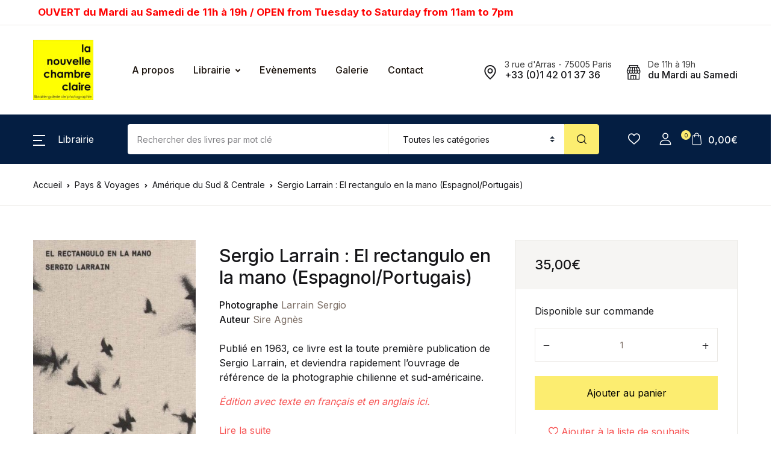

--- FILE ---
content_type: text/html; charset=UTF-8
request_url: https://la-chambre-claire.fr/livre/sergio-larrain-el-rectangulo-en-la-mano-espagnol-portugais/
body_size: 42160
content:
<!doctype html>
<html lang="fr-FR">
<head>
<meta charset="UTF-8">
<meta name="viewport" content="width=device-width, initial-scale=1, maximum-scale=2.0">
<link rel="profile" href="https://gmpg.org/xfn/11">

				<script>document.documentElement.className = document.documentElement.className + ' yes-js js_active js'</script>
			<meta name='robots' content='index, follow, max-image-preview:large, max-snippet:-1, max-video-preview:-1' />
<!-- Jetpack Site Verification Tags -->
<meta name="google-site-verification" content="IvlbKQNztHaFgcRs4A-QjKwqDyU-uJ43KKXzaWpCLbM" />
<meta name="msvalidate.01" content="6A677CA7EC6D0C343C9F71AD2759EFEA" />
<script>window._wca = window._wca || [];</script>

	<!-- This site is optimized with the Yoast SEO plugin v26.7 - https://yoast.com/wordpress/plugins/seo/ -->
	<title>Sergio Larrain : El rectangulo en la mano (Espagnol/Portugais) &#8226; La Nouvelle Chambre Claire</title>
	<meta name="description" content="Publié en 1963, ce livre est la toute première publication de Sergio Larrain, et deviendra rapidement l’ouvrage de référence de la photographie chilienne et sud-américaine.  Édition avec texte en français et en anglais ici." />
	<link rel="canonical" href="https://la-chambre-claire.fr/livre/sergio-larrain-el-rectangulo-en-la-mano-espagnol-portugais/" />
	<meta property="og:locale" content="fr_FR" />
	<meta property="og:type" content="article" />
	<meta property="og:title" content="Sergio Larrain : El rectangulo en la mano (Espagnol/Portugais) &#8226; La Nouvelle Chambre Claire" />
	<meta property="og:description" content="Publié en 1963, ce livre est la toute première publication de Sergio Larrain, et deviendra rapidement l’ouvrage de référence de la photographie chilienne et sud-américaine.  Édition avec texte en français et en anglais ici." />
	<meta property="og:url" content="https://la-chambre-claire.fr/livre/sergio-larrain-el-rectangulo-en-la-mano-espagnol-portugais/" />
	<meta property="og:site_name" content="La Nouvelle Chambre Claire" />
	<meta property="article:publisher" content="https://www.facebook.com/librairielachambreclaire/" />
	<meta property="article:modified_time" content="2024-08-01T14:29:44+00:00" />
	<meta property="og:image" content="https://la-chambre-claire.fr/wp-content/uploads/27350.jpg" />
	<meta property="og:image:width" content="430" />
	<meta property="og:image:height" content="640" />
	<meta property="og:image:type" content="image/jpeg" />
	<meta name="twitter:card" content="summary_large_image" />
	<script type="application/ld+json" class="yoast-schema-graph">{"@context":"https://schema.org","@graph":[{"@type":"WebPage","@id":"https://la-chambre-claire.fr/livre/sergio-larrain-el-rectangulo-en-la-mano-espagnol-portugais/","url":"https://la-chambre-claire.fr/livre/sergio-larrain-el-rectangulo-en-la-mano-espagnol-portugais/","name":"Sergio Larrain : El rectangulo en la mano (Espagnol/Portugais) &#8226; La Nouvelle Chambre Claire","isPartOf":{"@id":"https://la-chambre-claire.fr/#website"},"primaryImageOfPage":{"@id":"https://la-chambre-claire.fr/livre/sergio-larrain-el-rectangulo-en-la-mano-espagnol-portugais/#primaryimage"},"image":{"@id":"https://la-chambre-claire.fr/livre/sergio-larrain-el-rectangulo-en-la-mano-espagnol-portugais/#primaryimage"},"thumbnailUrl":"https://la-chambre-claire.fr/wp-content/uploads/27350.jpg","datePublished":"2019-01-27T11:46:10+00:00","dateModified":"2024-08-01T14:29:44+00:00","description":"Publié en 1963, ce livre est la toute première publication de Sergio Larrain, et deviendra rapidement l’ouvrage de référence de la photographie chilienne et sud-américaine. Édition avec texte en français et en anglais ici.","breadcrumb":{"@id":"https://la-chambre-claire.fr/livre/sergio-larrain-el-rectangulo-en-la-mano-espagnol-portugais/#breadcrumb"},"inLanguage":"fr-FR","potentialAction":[{"@type":"ReadAction","target":["https://la-chambre-claire.fr/livre/sergio-larrain-el-rectangulo-en-la-mano-espagnol-portugais/"]}]},{"@type":"ImageObject","inLanguage":"fr-FR","@id":"https://la-chambre-claire.fr/livre/sergio-larrain-el-rectangulo-en-la-mano-espagnol-portugais/#primaryimage","url":"https://la-chambre-claire.fr/wp-content/uploads/27350.jpg","contentUrl":"https://la-chambre-claire.fr/wp-content/uploads/27350.jpg","width":430,"height":640},{"@type":"BreadcrumbList","@id":"https://la-chambre-claire.fr/livre/sergio-larrain-el-rectangulo-en-la-mano-espagnol-portugais/#breadcrumb","itemListElement":[{"@type":"ListItem","position":1,"name":"Accueil","item":"https://la-chambre-claire.fr/"},{"@type":"ListItem","position":2,"name":"Librairie","item":"https://la-chambre-claire.fr/boutique/"},{"@type":"ListItem","position":3,"name":"Sergio Larrain : El rectangulo en la mano (Espagnol/Portugais)"}]},{"@type":"WebSite","@id":"https://la-chambre-claire.fr/#website","url":"https://la-chambre-claire.fr/","name":"La Nouvelle Chambre Claire","description":"Librairie &amp; Galerie de Photographie","publisher":{"@id":"https://la-chambre-claire.fr/#organization"},"potentialAction":[{"@type":"SearchAction","target":{"@type":"EntryPoint","urlTemplate":"https://la-chambre-claire.fr/?s={search_term_string}"},"query-input":{"@type":"PropertyValueSpecification","valueRequired":true,"valueName":"search_term_string"}}],"inLanguage":"fr-FR"},{"@type":"Organization","@id":"https://la-chambre-claire.fr/#organization","name":"La Chambre Claire","url":"https://la-chambre-claire.fr/","logo":{"@type":"ImageObject","inLanguage":"fr-FR","@id":"https://la-chambre-claire.fr/#/schema/logo/image/","url":"https://la-chambre-claire.fr/wp-content/uploads/cropped-cropped-logo-la-nouvelle-chambre-claire-2-1.jpg","contentUrl":"https://la-chambre-claire.fr/wp-content/uploads/cropped-cropped-logo-la-nouvelle-chambre-claire-2-1.jpg","width":545,"height":545,"caption":"La Chambre Claire"},"image":{"@id":"https://la-chambre-claire.fr/#/schema/logo/image/"},"sameAs":["https://www.facebook.com/librairielachambreclaire/"]}]}</script>
	<!-- / Yoast SEO plugin. -->


<link rel='dns-prefetch' href='//stats.wp.com' />
<link rel='dns-prefetch' href='//fonts.googleapis.com' />
<link rel='dns-prefetch' href='//v0.wordpress.com' />
<link rel='dns-prefetch' href='//www.googletagmanager.com' />
<link rel="alternate" type="application/rss+xml" title="La Nouvelle Chambre Claire &raquo; Flux" href="https://la-chambre-claire.fr/feed/" />
<link rel="alternate" type="application/rss+xml" title="La Nouvelle Chambre Claire &raquo; Flux des commentaires" href="https://la-chambre-claire.fr/comments/feed/" />
<link rel="alternate" title="oEmbed (JSON)" type="application/json+oembed" href="https://la-chambre-claire.fr/wp-json/oembed/1.0/embed?url=https%3A%2F%2Fla-chambre-claire.fr%2Flivre%2Fsergio-larrain-el-rectangulo-en-la-mano-espagnol-portugais%2F" />
<link rel="alternate" title="oEmbed (XML)" type="text/xml+oembed" href="https://la-chambre-claire.fr/wp-json/oembed/1.0/embed?url=https%3A%2F%2Fla-chambre-claire.fr%2Flivre%2Fsergio-larrain-el-rectangulo-en-la-mano-espagnol-portugais%2F&#038;format=xml" />
<style id='wp-img-auto-sizes-contain-inline-css'>
img:is([sizes=auto i],[sizes^="auto," i]){contain-intrinsic-size:3000px 1500px}
/*# sourceURL=wp-img-auto-sizes-contain-inline-css */
</style>
<link rel='stylesheet' id='font-awesome-css' href='https://la-chambre-claire.fr/wp-content/plugins/woocommerce-ajax-filters/berocket/assets/css/font-awesome.min.css?ver=6.9' media='all' />
<style id='font-awesome-inline-css'>
[data-font="FontAwesome"]:before {font-family: 'FontAwesome' !important;content: attr(data-icon) !important;speak: none !important;font-weight: normal !important;font-variant: normal !important;text-transform: none !important;line-height: 1 !important;font-style: normal !important;-webkit-font-smoothing: antialiased !important;-moz-osx-font-smoothing: grayscale !important;}
/*# sourceURL=font-awesome-inline-css */
</style>
<link rel='stylesheet' id='berocket_aapf_widget-style-css' href='https://la-chambre-claire.fr/wp-content/plugins/woocommerce-ajax-filters/assets/frontend/css/fullmain.min.css?ver=3.1.9.5' media='all' />
<style id='wp-emoji-styles-inline-css'>

	img.wp-smiley, img.emoji {
		display: inline !important;
		border: none !important;
		box-shadow: none !important;
		height: 1em !important;
		width: 1em !important;
		margin: 0 0.07em !important;
		vertical-align: -0.1em !important;
		background: none !important;
		padding: 0 !important;
	}
/*# sourceURL=wp-emoji-styles-inline-css */
</style>
<link rel='stylesheet' id='wp-block-library-css' href='https://la-chambre-claire.fr/wp-includes/css/dist/block-library/style.min.css?ver=6.9' media='all' />
<link rel='stylesheet' id='jquery-selectBox-css' href='https://la-chambre-claire.fr/wp-content/plugins/yith-woocommerce-wishlist/assets/css/jquery.selectBox.css?ver=1.2.0' media='all' />
<link rel='stylesheet' id='woocommerce_prettyPhoto_css-css' href='//la-chambre-claire.fr/wp-content/plugins/woocommerce/assets/css/prettyPhoto.css?ver=3.1.6' media='all' />
<link rel='stylesheet' id='yith-wcwl-main-css' href='https://la-chambre-claire.fr/wp-content/plugins/yith-woocommerce-wishlist/assets/css/style.css?ver=4.11.0' media='all' />
<style id='yith-wcwl-main-inline-css'>
 :root { --rounded-corners-radius: 16px; --add-to-cart-rounded-corners-radius: 16px; --color-headers-background: #F4F4F4; --feedback-duration: 3s } 
 :root { --rounded-corners-radius: 16px; --add-to-cart-rounded-corners-radius: 16px; --color-headers-background: #F4F4F4; --feedback-duration: 3s } 
 :root { --rounded-corners-radius: 16px; --add-to-cart-rounded-corners-radius: 16px; --color-headers-background: #F4F4F4; --feedback-duration: 3s } 
 :root { --rounded-corners-radius: 16px; --add-to-cart-rounded-corners-radius: 16px; --color-headers-background: #F4F4F4; --feedback-duration: 3s } 
 :root { --rounded-corners-radius: 16px; --add-to-cart-rounded-corners-radius: 16px; --color-headers-background: #F4F4F4; --feedback-duration: 3s } 
 :root { --rounded-corners-radius: 16px; --add-to-cart-rounded-corners-radius: 16px; --color-headers-background: #F4F4F4; --feedback-duration: 3s } 
 :root { --rounded-corners-radius: 16px; --add-to-cart-rounded-corners-radius: 16px; --color-headers-background: #F4F4F4; --feedback-duration: 3s } 
 :root { --rounded-corners-radius: 16px; --add-to-cart-rounded-corners-radius: 16px; --color-headers-background: #F4F4F4; --feedback-duration: 3s } 
 :root { --rounded-corners-radius: 16px; --add-to-cart-rounded-corners-radius: 16px; --color-headers-background: #F4F4F4; --feedback-duration: 3s } 
 :root { --rounded-corners-radius: 16px; --add-to-cart-rounded-corners-radius: 16px; --color-headers-background: #F4F4F4; --feedback-duration: 3s } 
 :root { --rounded-corners-radius: 16px; --add-to-cart-rounded-corners-radius: 16px; --color-headers-background: #F4F4F4; --feedback-duration: 3s } 
 :root { --rounded-corners-radius: 16px; --add-to-cart-rounded-corners-radius: 16px; --color-headers-background: #F4F4F4; --feedback-duration: 3s } 
/*# sourceURL=yith-wcwl-main-inline-css */
</style>
<style id='global-styles-inline-css'>
:root{--wp--preset--aspect-ratio--square: 1;--wp--preset--aspect-ratio--4-3: 4/3;--wp--preset--aspect-ratio--3-4: 3/4;--wp--preset--aspect-ratio--3-2: 3/2;--wp--preset--aspect-ratio--2-3: 2/3;--wp--preset--aspect-ratio--16-9: 16/9;--wp--preset--aspect-ratio--9-16: 9/16;--wp--preset--color--black: #000000;--wp--preset--color--cyan-bluish-gray: #abb8c3;--wp--preset--color--white: #ffffff;--wp--preset--color--pale-pink: #f78da7;--wp--preset--color--vivid-red: #cf2e2e;--wp--preset--color--luminous-vivid-orange: #ff6900;--wp--preset--color--luminous-vivid-amber: #fcb900;--wp--preset--color--light-green-cyan: #7bdcb5;--wp--preset--color--vivid-green-cyan: #00d084;--wp--preset--color--pale-cyan-blue: #8ed1fc;--wp--preset--color--vivid-cyan-blue: #0693e3;--wp--preset--color--vivid-purple: #9b51e0;--wp--preset--color--primary: #f75454;--wp--preset--color--secondary: #161619;--wp--preset--color--primary-green: #88cf00;--wp--preset--color--primary-yellow: #fced70;--wp--preset--color--info: #17a2b8;--wp--preset--color--yellow-darker: #ffbd00;--wp--preset--color--bg-gray-200: #fff6f6;--wp--preset--color--primary-home-v-3: #041e42;--wp--preset--color--primary-indigo: #a200fc;--wp--preset--color--bg-white: #ffffff;--wp--preset--color--tangerine: #f79400;--wp--preset--color--tangerine-light: #faf4eb;--wp--preset--color--chili: #f01000;--wp--preset--color--chili-light: #f4e6e5;--wp--preset--color--carolina: #00cdef;--wp--preset--color--carolina-light: #e6f2f4;--wp--preset--color--punch: #ff8e8e;--wp--preset--color--bg-dark-1: #2d3942;--wp--preset--gradient--vivid-cyan-blue-to-vivid-purple: linear-gradient(135deg,rgb(6,147,227) 0%,rgb(155,81,224) 100%);--wp--preset--gradient--light-green-cyan-to-vivid-green-cyan: linear-gradient(135deg,rgb(122,220,180) 0%,rgb(0,208,130) 100%);--wp--preset--gradient--luminous-vivid-amber-to-luminous-vivid-orange: linear-gradient(135deg,rgb(252,185,0) 0%,rgb(255,105,0) 100%);--wp--preset--gradient--luminous-vivid-orange-to-vivid-red: linear-gradient(135deg,rgb(255,105,0) 0%,rgb(207,46,46) 100%);--wp--preset--gradient--very-light-gray-to-cyan-bluish-gray: linear-gradient(135deg,rgb(238,238,238) 0%,rgb(169,184,195) 100%);--wp--preset--gradient--cool-to-warm-spectrum: linear-gradient(135deg,rgb(74,234,220) 0%,rgb(151,120,209) 20%,rgb(207,42,186) 40%,rgb(238,44,130) 60%,rgb(251,105,98) 80%,rgb(254,248,76) 100%);--wp--preset--gradient--blush-light-purple: linear-gradient(135deg,rgb(255,206,236) 0%,rgb(152,150,240) 100%);--wp--preset--gradient--blush-bordeaux: linear-gradient(135deg,rgb(254,205,165) 0%,rgb(254,45,45) 50%,rgb(107,0,62) 100%);--wp--preset--gradient--luminous-dusk: linear-gradient(135deg,rgb(255,203,112) 0%,rgb(199,81,192) 50%,rgb(65,88,208) 100%);--wp--preset--gradient--pale-ocean: linear-gradient(135deg,rgb(255,245,203) 0%,rgb(182,227,212) 50%,rgb(51,167,181) 100%);--wp--preset--gradient--electric-grass: linear-gradient(135deg,rgb(202,248,128) 0%,rgb(113,206,126) 100%);--wp--preset--gradient--midnight: linear-gradient(135deg,rgb(2,3,129) 0%,rgb(40,116,252) 100%);--wp--preset--font-size--small: 13px;--wp--preset--font-size--medium: 20px;--wp--preset--font-size--large: 36px;--wp--preset--font-size--x-large: 42px;--wp--preset--spacing--20: 0.44rem;--wp--preset--spacing--30: 0.67rem;--wp--preset--spacing--40: 1rem;--wp--preset--spacing--50: 1.5rem;--wp--preset--spacing--60: 2.25rem;--wp--preset--spacing--70: 3.38rem;--wp--preset--spacing--80: 5.06rem;--wp--preset--shadow--natural: 6px 6px 9px rgba(0, 0, 0, 0.2);--wp--preset--shadow--deep: 12px 12px 50px rgba(0, 0, 0, 0.4);--wp--preset--shadow--sharp: 6px 6px 0px rgba(0, 0, 0, 0.2);--wp--preset--shadow--outlined: 6px 6px 0px -3px rgb(255, 255, 255), 6px 6px rgb(0, 0, 0);--wp--preset--shadow--crisp: 6px 6px 0px rgb(0, 0, 0);}:where(.is-layout-flex){gap: 0.5em;}:where(.is-layout-grid){gap: 0.5em;}body .is-layout-flex{display: flex;}.is-layout-flex{flex-wrap: wrap;align-items: center;}.is-layout-flex > :is(*, div){margin: 0;}body .is-layout-grid{display: grid;}.is-layout-grid > :is(*, div){margin: 0;}:where(.wp-block-columns.is-layout-flex){gap: 2em;}:where(.wp-block-columns.is-layout-grid){gap: 2em;}:where(.wp-block-post-template.is-layout-flex){gap: 1.25em;}:where(.wp-block-post-template.is-layout-grid){gap: 1.25em;}.has-black-color{color: var(--wp--preset--color--black) !important;}.has-cyan-bluish-gray-color{color: var(--wp--preset--color--cyan-bluish-gray) !important;}.has-white-color{color: var(--wp--preset--color--white) !important;}.has-pale-pink-color{color: var(--wp--preset--color--pale-pink) !important;}.has-vivid-red-color{color: var(--wp--preset--color--vivid-red) !important;}.has-luminous-vivid-orange-color{color: var(--wp--preset--color--luminous-vivid-orange) !important;}.has-luminous-vivid-amber-color{color: var(--wp--preset--color--luminous-vivid-amber) !important;}.has-light-green-cyan-color{color: var(--wp--preset--color--light-green-cyan) !important;}.has-vivid-green-cyan-color{color: var(--wp--preset--color--vivid-green-cyan) !important;}.has-pale-cyan-blue-color{color: var(--wp--preset--color--pale-cyan-blue) !important;}.has-vivid-cyan-blue-color{color: var(--wp--preset--color--vivid-cyan-blue) !important;}.has-vivid-purple-color{color: var(--wp--preset--color--vivid-purple) !important;}.has-black-background-color{background-color: var(--wp--preset--color--black) !important;}.has-cyan-bluish-gray-background-color{background-color: var(--wp--preset--color--cyan-bluish-gray) !important;}.has-white-background-color{background-color: var(--wp--preset--color--white) !important;}.has-pale-pink-background-color{background-color: var(--wp--preset--color--pale-pink) !important;}.has-vivid-red-background-color{background-color: var(--wp--preset--color--vivid-red) !important;}.has-luminous-vivid-orange-background-color{background-color: var(--wp--preset--color--luminous-vivid-orange) !important;}.has-luminous-vivid-amber-background-color{background-color: var(--wp--preset--color--luminous-vivid-amber) !important;}.has-light-green-cyan-background-color{background-color: var(--wp--preset--color--light-green-cyan) !important;}.has-vivid-green-cyan-background-color{background-color: var(--wp--preset--color--vivid-green-cyan) !important;}.has-pale-cyan-blue-background-color{background-color: var(--wp--preset--color--pale-cyan-blue) !important;}.has-vivid-cyan-blue-background-color{background-color: var(--wp--preset--color--vivid-cyan-blue) !important;}.has-vivid-purple-background-color{background-color: var(--wp--preset--color--vivid-purple) !important;}.has-black-border-color{border-color: var(--wp--preset--color--black) !important;}.has-cyan-bluish-gray-border-color{border-color: var(--wp--preset--color--cyan-bluish-gray) !important;}.has-white-border-color{border-color: var(--wp--preset--color--white) !important;}.has-pale-pink-border-color{border-color: var(--wp--preset--color--pale-pink) !important;}.has-vivid-red-border-color{border-color: var(--wp--preset--color--vivid-red) !important;}.has-luminous-vivid-orange-border-color{border-color: var(--wp--preset--color--luminous-vivid-orange) !important;}.has-luminous-vivid-amber-border-color{border-color: var(--wp--preset--color--luminous-vivid-amber) !important;}.has-light-green-cyan-border-color{border-color: var(--wp--preset--color--light-green-cyan) !important;}.has-vivid-green-cyan-border-color{border-color: var(--wp--preset--color--vivid-green-cyan) !important;}.has-pale-cyan-blue-border-color{border-color: var(--wp--preset--color--pale-cyan-blue) !important;}.has-vivid-cyan-blue-border-color{border-color: var(--wp--preset--color--vivid-cyan-blue) !important;}.has-vivid-purple-border-color{border-color: var(--wp--preset--color--vivid-purple) !important;}.has-vivid-cyan-blue-to-vivid-purple-gradient-background{background: var(--wp--preset--gradient--vivid-cyan-blue-to-vivid-purple) !important;}.has-light-green-cyan-to-vivid-green-cyan-gradient-background{background: var(--wp--preset--gradient--light-green-cyan-to-vivid-green-cyan) !important;}.has-luminous-vivid-amber-to-luminous-vivid-orange-gradient-background{background: var(--wp--preset--gradient--luminous-vivid-amber-to-luminous-vivid-orange) !important;}.has-luminous-vivid-orange-to-vivid-red-gradient-background{background: var(--wp--preset--gradient--luminous-vivid-orange-to-vivid-red) !important;}.has-very-light-gray-to-cyan-bluish-gray-gradient-background{background: var(--wp--preset--gradient--very-light-gray-to-cyan-bluish-gray) !important;}.has-cool-to-warm-spectrum-gradient-background{background: var(--wp--preset--gradient--cool-to-warm-spectrum) !important;}.has-blush-light-purple-gradient-background{background: var(--wp--preset--gradient--blush-light-purple) !important;}.has-blush-bordeaux-gradient-background{background: var(--wp--preset--gradient--blush-bordeaux) !important;}.has-luminous-dusk-gradient-background{background: var(--wp--preset--gradient--luminous-dusk) !important;}.has-pale-ocean-gradient-background{background: var(--wp--preset--gradient--pale-ocean) !important;}.has-electric-grass-gradient-background{background: var(--wp--preset--gradient--electric-grass) !important;}.has-midnight-gradient-background{background: var(--wp--preset--gradient--midnight) !important;}.has-small-font-size{font-size: var(--wp--preset--font-size--small) !important;}.has-medium-font-size{font-size: var(--wp--preset--font-size--medium) !important;}.has-large-font-size{font-size: var(--wp--preset--font-size--large) !important;}.has-x-large-font-size{font-size: var(--wp--preset--font-size--x-large) !important;}
/*# sourceURL=global-styles-inline-css */
</style>

<style id='classic-theme-styles-inline-css'>
/*! This file is auto-generated */
.wp-block-button__link{color:#fff;background-color:#32373c;border-radius:9999px;box-shadow:none;text-decoration:none;padding:calc(.667em + 2px) calc(1.333em + 2px);font-size:1.125em}.wp-block-file__button{background:#32373c;color:#fff;text-decoration:none}
/*# sourceURL=/wp-includes/css/classic-themes.min.css */
</style>
<link rel='stylesheet' id='bwgb-style-css-css' href='https://la-chambre-claire.fr/wp-content/plugins/bookwormgb/dist/frontend_blocks.css?ver=1.3.3' media='all' />
<style id='bwgb-style-css-inline-css'>
:root {
			--content-width: 980px;
		}
/*# sourceURL=bwgb-style-css-inline-css */
</style>
<link rel='stylesheet' id='contact-form-7-css' href='https://la-chambre-claire.fr/wp-content/plugins/contact-form-7/includes/css/styles.css?ver=6.1.4' media='all' />
<link rel='stylesheet' id='gdpr-css' href='https://la-chambre-claire.fr/wp-content/plugins/gdpr/dist/css/public.css?ver=2.1.2' media='all' />
<link rel='stylesheet' id='mas-wc-brands-style-css' href='https://la-chambre-claire.fr/wp-content/plugins/mas-woocommerce-brands/assets/css/style.css?ver=1.1.0' media='all' />
<link rel='stylesheet' id='photoswipe-css' href='https://la-chambre-claire.fr/wp-content/plugins/woocommerce/assets/css/photoswipe/photoswipe.min.css?ver=10.4.3' media='all' />
<link rel='stylesheet' id='photoswipe-default-skin-css' href='https://la-chambre-claire.fr/wp-content/plugins/woocommerce/assets/css/photoswipe/default-skin/default-skin.min.css?ver=10.4.3' media='all' />
<style id='woocommerce-inline-inline-css'>
.woocommerce form .form-row .required { visibility: visible; }
/*# sourceURL=woocommerce-inline-inline-css */
</style>
<link rel='stylesheet' id='wpsl-styles-css' href='https://la-chambre-claire.fr/wp-content/plugins/wp-store-locator/css/styles.min.css?ver=2.2.261' media='all' />
<link rel='stylesheet' id='fontawesome-css' href='https://la-chambre-claire.fr/wp-content/themes/bookworm/assets/vendor/font-awesome/css/fontawesome-all.min.css?ver=1.3.3' media='all' />
<link rel='stylesheet' id='flaticon-css' href='https://la-chambre-claire.fr/wp-content/themes/bookworm/assets/vendor/flaticon/font/flaticon.css?ver=1.3.3' media='all' />
<link rel='stylesheet' id='animate-css' href='https://la-chambre-claire.fr/wp-content/themes/bookworm/assets/vendor/animate.css/animate.css?ver=1.3.3' media='all' />
<link rel='stylesheet' id='bootstrap-select-css' href='https://la-chambre-claire.fr/wp-content/themes/bookworm/assets/vendor/bootstrap-select/dist/css/bootstrap-select.min.css?ver=1.3.3' media='all' />
<link rel='stylesheet' id='slick-css' href='https://la-chambre-claire.fr/wp-content/themes/bookworm/assets/vendor/slick-carousel/slick/slick.css?ver=1.3.3' media='all' />
<link rel='stylesheet' id='m-custom-scrollbar-css' href='https://la-chambre-claire.fr/wp-content/themes/bookworm/assets/vendor/malihu-custom-scrollbar-plugin/jquery.mCustomScrollbar.css?ver=1.3.3' media='all' />
<link rel='stylesheet' id='fancybox-css' href='https://la-chambre-claire.fr/wp-content/themes/bookworm/assets/vendor/fancybox/jquery.fancybox.css?ver=1.3.3' media='all' />
<link rel='stylesheet' id='cubeportfolio-css' href='https://la-chambre-claire.fr/wp-content/themes/bookworm/assets/vendor/cubeportfolio/css/cubeportfolio.min.css?ver=1.3.3' media='all' />
<link rel='stylesheet' id='bookworm-icons-css' href='https://la-chambre-claire.fr/wp-content/themes/bookworm/assets/css/bookworm-icons.css?ver=1.3.3' media='screen' />
<link rel='stylesheet' id='bookworm-style-css' href='https://la-chambre-claire.fr/wp-content/themes/bookworm/style.css?ver=1.3.3' media='all' />
<link rel='stylesheet' id='bookworm-color-css' href='https://la-chambre-claire.fr/wp-content/themes/bookworm/assets/css/colors/red.css?ver=1.3.3' media='all' />
<link rel='stylesheet' id='bookworm-fonts-css' href='https://fonts.googleapis.com/css2?family=Inter%3Awght%40400%3B500%3B700&#038;display=swap&#038;ver=1.3.3' media='all' />
<link rel='stylesheet' id='bookworm-child-style-css' href='https://la-chambre-claire.fr/wp-content/themes/bookworm-child/style.css?ver=1.0.6' media='all' />
<link rel='stylesheet' id='cwginstock_frontend_css-css' href='https://la-chambre-claire.fr/wp-content/plugins/back-in-stock-notifier-for-woocommerce/assets/css/frontend.min.css?ver=6.3.0' media='' />
<link rel='stylesheet' id='cwginstock_bootstrap-css' href='https://la-chambre-claire.fr/wp-content/plugins/back-in-stock-notifier-for-woocommerce/assets/css/bootstrap.min.css?ver=6.3.0' media='' />
<script src="https://la-chambre-claire.fr/wp-includes/js/jquery/jquery.min.js?ver=3.7.1" id="jquery-core-js"></script>
<script src="https://la-chambre-claire.fr/wp-includes/js/jquery/jquery-migrate.min.js?ver=3.4.1" id="jquery-migrate-js"></script>
<script src="https://la-chambre-claire.fr/wp-includes/js/dist/vendor/react.min.js?ver=18.3.1.1" id="react-js"></script>
<script src="https://la-chambre-claire.fr/wp-includes/js/dist/vendor/react-dom.min.js?ver=18.3.1.1" id="react-dom-js"></script>
<script src="https://la-chambre-claire.fr/wp-includes/js/dist/escape-html.min.js?ver=6561a406d2d232a6fbd2" id="wp-escape-html-js"></script>
<script src="https://la-chambre-claire.fr/wp-includes/js/dist/element.min.js?ver=6a582b0c827fa25df3dd" id="wp-element-js"></script>
<script src="https://la-chambre-claire.fr/wp-content/themes/bookworm/assets/vendor/slick-carousel/slick/slick.min.js?ver=1.3.3" id="slick-js"></script>
<script src="https://la-chambre-claire.fr/wp-content/themes/bookworm/assets/vendor/popper.js/dist/umd/popper.min.js?ver=1.3.3" id="popper-js"></script>
<script src="https://la-chambre-claire.fr/wp-content/themes/bookworm/assets/vendor/bootstrap/bootstrap.min.js?ver=1.3.3" id="bootstrap-js"></script>
<script src="https://la-chambre-claire.fr/wp-content/themes/bookworm/assets/js/hs.core.js?ver=1.3.3" id="hs-core-js"></script>
<script src="https://la-chambre-claire.fr/wp-content/themes/bookworm/assets/js/components/hs.slick-carousel.js?ver=1.3.3" id="hs-slick-carousel-js"></script>
<script src="https://la-chambre-claire.fr/wp-content/themes/bookworm/assets/vendor/jquery.countdown.min.js?ver=1.3.3" id="jquery-countdown-js"></script>
<script src="https://la-chambre-claire.fr/wp-content/themes/bookworm/assets/js/components/hs.countdown.js?ver=1.3.3" id="hs-countdown-js"></script>
<script src="https://la-chambre-claire.fr/wp-includes/js/dist/vendor/lodash.min.js?ver=4.17.21" id="lodash-js"></script>
<script id="lodash-js-after">
window.lodash = _.noConflict();
//# sourceURL=lodash-js-after
</script>
<script id="bwgb-block-frontend-js-js-extra">
var bookwormgb = {"ajaxUrl":"https://la-chambre-claire.fr/wp-admin/admin-ajax.php","srcUrl":"https://la-chambre-claire.fr/wp-content/plugins/bookwormgb","contentWidth":"980","i18n":"bookwormgb","disabledBlocks":[],"nonce":"fe75b98cb9","devMode":"","cdnUrl":"https://d3gt1urn7320t9.cloudfront.net","wpRegisteredSidebars":"{\"header-widget-area-1\":{\"name\":\"Header Widget 1\",\"id\":\"header-widget-area-1\",\"description\":\"Extra widget area after the header\",\"class\":\"\",\"before_widget\":\"\u003Cdiv class=\\\"widget header-widget-1\\\"\u003E\",\"after_widget\":\"\u003C\\/div\u003E\",\"before_title\":\"\u003Ch2\u003E\",\"after_title\":\"\u003C\\/h2\u003E\",\"before_sidebar\":\"\",\"after_sidebar\":\"\",\"show_in_rest\":false},\"footer-widget-area-row\":{\"name\":\"Footer Row\",\"id\":\"footer-widget-area-row\",\"description\":\"Extra widget area before the footer columns\",\"class\":\"\",\"before_widget\":\"\u003Cdiv class=\\\"widget footer-widget-row\\\"\u003E\",\"after_widget\":\"\u003C\\/div\u003E\",\"before_title\":\"\u003Ch2\u003E\",\"after_title\":\"\u003C\\/h2\u003E\",\"before_sidebar\":\"\",\"after_sidebar\":\"\",\"show_in_rest\":false},\"cs-1\":{\"name\":\"Footer Contact Widget\",\"id\":\"cs-1\",\"description\":\"Widgets added here will appear in footer with contact details\",\"class\":\"\",\"before_widget\":\"\",\"after_widget\":\"\",\"before_title\":\"\",\"after_title\":\"\",\"before_sidebar\":\"\",\"after_sidebar\":\"\",\"show_in_rest\":false,\"cs-key\":0},\"cs-2\":{\"name\":\"Footer Contact Widget 12\",\"id\":\"cs-2\",\"description\":\"\",\"class\":\"\",\"before_widget\":\"\",\"after_widget\":\"\",\"before_title\":\"\",\"after_title\":\"\",\"before_sidebar\":\"\",\"after_sidebar\":\"\",\"show_in_rest\":false,\"cs-key\":1},\"cs-3\":{\"name\":\"Footer v13 Column 1\",\"id\":\"cs-3\",\"description\":\"\",\"class\":\"\",\"before_widget\":\"\",\"after_widget\":\"\",\"before_title\":\"\",\"after_title\":\"\",\"before_sidebar\":\"\",\"after_sidebar\":\"\",\"show_in_rest\":false,\"cs-key\":2},\"cs-4\":{\"name\":\"Footer v13 Column 2\",\"id\":\"cs-4\",\"description\":\"\",\"class\":\"\",\"before_widget\":\"\",\"after_widget\":\"\",\"before_title\":\"\",\"after_title\":\"\",\"before_sidebar\":\"\",\"after_sidebar\":\"\",\"show_in_rest\":false,\"cs-key\":3},\"cs-5\":{\"name\":\"Footer v13 Column 3\",\"id\":\"cs-5\",\"description\":\"\",\"class\":\"\",\"before_widget\":\"\",\"after_widget\":\"\",\"before_title\":\"\",\"after_title\":\"\",\"before_sidebar\":\"\",\"after_sidebar\":\"\",\"show_in_rest\":false,\"cs-key\":4},\"cs-6\":{\"name\":\"Footer v13 Column 4\",\"id\":\"cs-6\",\"description\":\"\",\"class\":\"\",\"before_widget\":\"\",\"after_widget\":\"\",\"before_title\":\"\",\"after_title\":\"\",\"before_sidebar\":\"\",\"after_sidebar\":\"\",\"show_in_rest\":false,\"cs-key\":5},\"cs-7\":{\"name\":\"Footer v4 Column 4\",\"id\":\"cs-7\",\"description\":\"\",\"class\":\"\",\"before_widget\":\"\",\"after_widget\":\"\",\"before_title\":\"\",\"after_title\":\"\",\"before_sidebar\":\"\",\"after_sidebar\":\"\",\"show_in_rest\":false,\"cs-key\":6},\"cs-8\":{\"name\":\"Footer v8 Column 1\",\"id\":\"cs-8\",\"description\":\"\",\"class\":\"\",\"before_widget\":\"\",\"after_widget\":\"\",\"before_title\":\"\",\"after_title\":\"\",\"before_sidebar\":\"\",\"after_sidebar\":\"\",\"show_in_rest\":false,\"cs-key\":7},\"cs-9\":{\"name\":\"Footer v8 Column 2\",\"id\":\"cs-9\",\"description\":\"\",\"class\":\"\",\"before_widget\":\"\",\"after_widget\":\"\",\"before_title\":\"\",\"after_title\":\"\",\"before_sidebar\":\"\",\"after_sidebar\":\"\",\"show_in_rest\":false,\"cs-key\":8},\"cs-10\":{\"name\":\"Footer v8 Column 3\",\"id\":\"cs-10\",\"description\":\"\",\"class\":\"\",\"before_widget\":\"\",\"after_widget\":\"\",\"before_title\":\"\",\"after_title\":\"\",\"before_sidebar\":\"\",\"after_sidebar\":\"\",\"show_in_rest\":false,\"cs-key\":9},\"cs-11\":{\"name\":\"Footer v8 Column 4\",\"id\":\"cs-11\",\"description\":\"\",\"class\":\"\",\"before_widget\":\"\",\"after_widget\":\"\",\"before_title\":\"\",\"after_title\":\"\",\"before_sidebar\":\"\",\"after_sidebar\":\"\",\"show_in_rest\":false,\"cs-key\":10},\"sidebar-shop\":{\"name\":\"Shop Sidebar\",\"id\":\"sidebar-shop\",\"description\":\"\",\"class\":\"\",\"before_widget\":\"\u003Cdiv id=\\\"%1$s\\\" class=\\\"widget border p-4d875 %2$s\\\"\u003E\",\"after_widget\":\"\u003C\\/div\u003E\",\"before_title\":\"\u003Cdiv class=\\\"widget-head\\\"\u003E\u003Ch3 class=\\\"widget-title font-weight-medium font-size-3 mb-4\\\"\u003E\",\"after_title\":\"\u003C\\/h3\u003E\u003C\\/div\u003E\",\"before_sidebar\":\"\",\"after_sidebar\":\"\",\"show_in_rest\":false},\"sidebar-single\":{\"name\":\"Single Sidebar\",\"id\":\"sidebar-single\",\"description\":\"\",\"class\":\"\",\"before_widget\":\"\u003Cdiv id=\\\"%1$s\\\" class=\\\"widget p-4d875 border mb-5 %2$s\\\"\u003E\",\"after_widget\":\"\u003C\\/div\u003E\",\"before_title\":\"\u003Ch3 class=\\\"widget-title font-weight-medium font-size-3\\\"\u003E\",\"after_title\":\"\u003C\\/h3\u003E\",\"before_sidebar\":\"\",\"after_sidebar\":\"\",\"show_in_rest\":false},\"blog-sidebar\":{\"name\":\"Blog Sidebar\",\"id\":\"blog-sidebar\",\"description\":\"\",\"class\":\"\",\"before_widget\":\"\u003Cdiv id=\\\"%1$s\\\" class=\\\"widget border p-4d875 %2$s\\\"\u003E\",\"after_widget\":\"\u003C\\/div\u003E\",\"before_title\":\"\u003Cdiv class=\\\"widget-head\\\"\u003E\u003Ch3 class=\\\"widget-title font-weight-medium font-size-3 mb-4\\\"\u003E\",\"after_title\":\"\u003C\\/h3\u003E\u003C\\/div\u003E\",\"before_sidebar\":\"\",\"after_sidebar\":\"\",\"show_in_rest\":false},\"footer-1\":{\"name\":\"Footer Column 1\",\"id\":\"footer-1\",\"description\":\"Widgets added here will appear in column 1 of the footer.\",\"class\":\"\",\"before_widget\":\"\u003Cdiv id=\\\"%1$s\\\" class=\\\"widget %2$s mb-6 mb-lg-8\\\"\u003E\",\"after_widget\":\"\u003C\\/div\u003E\",\"before_title\":\"\u003Ch4 class=\\\"widget-title font-size-3 font-weight-medium mb-2 mb-xl-5 pb-xl-1\\\"\u003E\",\"after_title\":\"\u003C\\/h4\u003E\",\"before_sidebar\":\"\",\"after_sidebar\":\"\",\"show_in_rest\":false},\"footer-2\":{\"name\":\"Footer Column 2\",\"id\":\"footer-2\",\"description\":\"Widgets added here will appear in column 2 of the footer.\",\"class\":\"\",\"before_widget\":\"\u003Cdiv id=\\\"%1$s\\\" class=\\\"widget %2$s mb-6 mb-lg-8\\\"\u003E\",\"after_widget\":\"\u003C\\/div\u003E\",\"before_title\":\"\u003Ch4 class=\\\"widget-title font-size-3 font-weight-medium mb-2 mb-xl-5 pb-xl-1\\\"\u003E\",\"after_title\":\"\u003C\\/h4\u003E\",\"before_sidebar\":\"\",\"after_sidebar\":\"\",\"show_in_rest\":false},\"footer-3\":{\"name\":\"Footer Column 3\",\"id\":\"footer-3\",\"description\":\"Widgets added here will appear in column 3 of the footer.\",\"class\":\"\",\"before_widget\":\"\u003Cdiv id=\\\"%1$s\\\" class=\\\"widget %2$s mb-6 mb-lg-8\\\"\u003E\",\"after_widget\":\"\u003C\\/div\u003E\",\"before_title\":\"\u003Ch4 class=\\\"widget-title font-size-3 font-weight-medium mb-2 mb-xl-5 pb-xl-1\\\"\u003E\",\"after_title\":\"\u003C\\/h4\u003E\",\"before_sidebar\":\"\",\"after_sidebar\":\"\",\"show_in_rest\":false},\"footer-4\":{\"name\":\"Footer Column 4\",\"id\":\"footer-4\",\"description\":\"Widgets added here will appear in column 4 of the footer.\",\"class\":\"\",\"before_widget\":\"\u003Cdiv id=\\\"%1$s\\\" class=\\\"widget %2$s mb-6 mb-lg-8\\\"\u003E\",\"after_widget\":\"\u003C\\/div\u003E\",\"before_title\":\"\u003Ch4 class=\\\"widget-title font-size-3 font-weight-medium mb-2 mb-xl-5 pb-xl-1\\\"\u003E\",\"after_title\":\"\u003C\\/h4\u003E\",\"before_sidebar\":\"\",\"after_sidebar\":\"\",\"show_in_rest\":false},\"footer-5\":{\"name\":\"Footer Column 5\",\"id\":\"footer-5\",\"description\":\"Widgets added here will appear in column 5 of the footer. This widget area is available in Footer v2 only\",\"class\":\"\",\"before_widget\":\"\u003Cdiv id=\\\"%1$s\\\" class=\\\"widget %2$s mb-6 mb-lg-8\\\"\u003E\",\"after_widget\":\"\u003C\\/div\u003E\",\"before_title\":\"\u003Ch4 class=\\\"widget-title font-size-3 font-weight-medium mb-2 mb-xl-5 pb-xl-1\\\"\u003E\",\"after_title\":\"\u003C\\/h4\u003E\",\"before_sidebar\":\"\",\"after_sidebar\":\"\",\"show_in_rest\":false}}","locale":"fr_FR","paletteColor":[[{"name":"Primary","slug":"primary","color":"#f75454"},{"name":"Secondary","slug":"secondary","color":"#161619"},{"name":"Primary Green","slug":"primary-green","color":"#88cf00"},{"name":"Primary Yellow","slug":"primary-yellow","color":"#fced70"},{"name":"Info","slug":"info","color":"#17a2b8"},{"name":"Yellow Darker","slug":"yellow-darker","color":"#ffbd00"},{"name":"Bg Gray 200","slug":"bg-gray-200","color":"#fff6f6"},{"name":"Primary Home v3","slug":"primary-home-v3","color":"#041e42"},{"name":"Primary Indigo","slug":"primary-indigo","color":"#a200fc"},{"name":"White","slug":"bg-white","color":"#ffffff"},{"name":"Tangerine","slug":"tangerine","color":"#f79400"},{"name":"Tangerine Light","slug":"tangerine-light","color":"#faf4eb"},{"name":"Chili","slug":"chili","color":"#f01000"},{"name":"Chili Light","slug":"chili-light","color":"#f4e6e5"},{"name":"Carolina","slug":"carolina","color":"#00cdef"},{"name":"Carolina Light","slug":"carolina-light","color":"#e6f2f4"},{"name":"Punch","slug":"punch","color":"#ff8e8e"},{"name":"Bg Dark 1","slug":"bg-dark-1","color":"#2d3942"},{"name":"Pale Pink","slug":"pale-pink","color":"#f78da7"}]],"primaryColor":"#2091e1","isYithCompareActive":"","isYithWcWlActive":"1","isWoocommerceActive":"1","isRTL":""};
//# sourceURL=bwgb-block-frontend-js-js-extra
</script>
<script src="https://la-chambre-claire.fr/wp-content/plugins/bookwormgb/dist/frontend_blocks.js?ver=1.3.3" id="bwgb-block-frontend-js-js"></script>
<script id="gdpr-js-extra">
var GDPR = {"ajaxurl":"https://la-chambre-claire.fr/wp-admin/admin-ajax.php","logouturl":"","i18n":{"aborting":"Abandonner","logging_out":"Vous \u00eates d\u00e9connect\u00e9.","continue":"Continuer","cancel":"Annuler","ok":"OK","close_account":"Fermer votre compte\u00a0?","close_account_warning":"Votre compte sera ferm\u00e9 et toutes les donn\u00e9es seront d\u00e9finitivement supprim\u00e9es et ne pourront pas \u00eatre r\u00e9cup\u00e9r\u00e9es. Confirmez-vous\u00a0?","are_you_sure":"Confirmez-vous\u00a0?","policy_disagree":"En n\u2019\u00e9tant pas d\u2019accord, vous n\u2019aurez plus acc\u00e8s \u00e0 notre site et serez d\u00e9connect\u00e9."},"is_user_logged_in":"","refresh":"1"};
//# sourceURL=gdpr-js-extra
</script>
<script src="https://la-chambre-claire.fr/wp-content/plugins/gdpr/dist/js/public.js?ver=2.1.2" id="gdpr-js"></script>
<script src="https://la-chambre-claire.fr/wp-content/plugins/woocommerce/assets/js/flexslider/jquery.flexslider.min.js?ver=2.7.2-wc.10.4.3" id="wc-flexslider-js" defer data-wp-strategy="defer"></script>
<script src="https://la-chambre-claire.fr/wp-content/plugins/woocommerce/assets/js/photoswipe/photoswipe.min.js?ver=4.1.1-wc.10.4.3" id="wc-photoswipe-js" defer data-wp-strategy="defer"></script>
<script src="https://la-chambre-claire.fr/wp-content/plugins/woocommerce/assets/js/photoswipe/photoswipe-ui-default.min.js?ver=4.1.1-wc.10.4.3" id="wc-photoswipe-ui-default-js" defer data-wp-strategy="defer"></script>
<script id="wc-single-product-js-extra">
var wc_single_product_params = {"i18n_required_rating_text":"Veuillez s\u00e9lectionner une note","i18n_rating_options":["1\u00a0\u00e9toile sur 5","2\u00a0\u00e9toiles sur 5","3\u00a0\u00e9toiles sur 5","4\u00a0\u00e9toiles sur 5","5\u00a0\u00e9toiles sur 5"],"i18n_product_gallery_trigger_text":"Voir la galerie d\u2019images en plein \u00e9cran","review_rating_required":"yes","flexslider":{"rtl":false,"animation":"slide","smoothHeight":true,"directionNav":false,"controlNav":"thumbnails","slideshow":false,"animationSpeed":500,"animationLoop":false,"allowOneSlide":false},"zoom_enabled":"","zoom_options":[],"photoswipe_enabled":"1","photoswipe_options":{"shareEl":false,"closeOnScroll":false,"history":false,"hideAnimationDuration":0,"showAnimationDuration":0},"flexslider_enabled":""};
//# sourceURL=wc-single-product-js-extra
</script>
<script src="https://la-chambre-claire.fr/wp-content/plugins/woocommerce/assets/js/frontend/single-product.min.js?ver=10.4.3" id="wc-single-product-js" defer data-wp-strategy="defer"></script>
<script src="https://la-chambre-claire.fr/wp-content/plugins/woocommerce/assets/js/jquery-blockui/jquery.blockUI.min.js?ver=2.7.0-wc.10.4.3" id="wc-jquery-blockui-js" data-wp-strategy="defer"></script>
<script src="https://la-chambre-claire.fr/wp-content/plugins/woocommerce/assets/js/js-cookie/js.cookie.min.js?ver=2.1.4-wc.10.4.3" id="wc-js-cookie-js" defer data-wp-strategy="defer"></script>
<script id="woocommerce-js-extra">
var woocommerce_params = {"ajax_url":"/wp-admin/admin-ajax.php","wc_ajax_url":"/?wc-ajax=%%endpoint%%","i18n_password_show":"Afficher le mot de passe","i18n_password_hide":"Masquer le mot de passe"};
//# sourceURL=woocommerce-js-extra
</script>
<script src="https://la-chambre-claire.fr/wp-content/plugins/woocommerce/assets/js/frontend/woocommerce.min.js?ver=10.4.3" id="woocommerce-js" defer data-wp-strategy="defer"></script>
<script src="https://stats.wp.com/s-202604.js" id="woocommerce-analytics-js" defer data-wp-strategy="defer"></script>
<link rel="https://api.w.org/" href="https://la-chambre-claire.fr/wp-json/" /><link rel="alternate" title="JSON" type="application/json" href="https://la-chambre-claire.fr/wp-json/wp/v2/product/282684" /><link rel="EditURI" type="application/rsd+xml" title="RSD" href="https://la-chambre-claire.fr/xmlrpc.php?rsd" />
<meta name="generator" content="Site Kit by Google 1.168.0" />			<script type="text/javascript">
						
						function getCookie(cookieName) {
    					var name = cookieName + "=";
    					var decodedCookie = decodeURIComponent(document.cookie);
    					var ca = decodedCookie.split(';');
    					for(var i = 0; i <ca.length; i++) {
        				var c = ca[i];
							while (c.charAt(0) == ' ') {
									c = c.substring(1);
							}
							if (c.indexOf(name) == 0) {
									return c.substring(name.length, c.length);
							}
						}
						return '';
					}
			
					var rgpd = getCookie('gdpr[allowed_cookies]')
						
					var virgule = ','
					var rgpdArray = rgpd.split([virgule])
				
					var found = rgpdArray.find(function(element) {
 						return element === "\"_ga\"";
					});
			
					function createCookie(nom, valeur, jours) {

        		if (jours) {
							var date = new Date();
							date.setTime(date.getTime()+(jours*24*60*60*1000));
							var expire = "; expire="+date.toGMTString();
						}
						else var expire = "";
							document.cookie = nom+"="+valeur+expire+"; path=/";
						}
			
					if (found === "\"_ga\""){
						
						createCookie('consentementCookie', true, )
					} else {
						
						createCookie('consentementCookie', false, )
					}
			
			
			</script>
							<!-- Google Tag Manager -->
				<script>(function(w,d,s,l,i){w[l]=w[l]||[];w[l].push({'gtm.start': new Date().getTime(),event:'gtm.js'});var f=d.getElementsByTagName(s)[0], j=d.createElement(s),dl=l!='dataLayer'?'&l='+l:'';j.async=true;j.src='https://www.googletagmanager.com/gtm.js?id='+i+dl;f.parentNode.insertBefore(j,f);})(window,document,'script','dataLayer','GTM-57ZP9WN');</script>
				<!-- End Google Tag Manager -->
				<style>img#wpstats{display:none}</style>
			<noscript><style>.woocommerce-product-gallery{ opacity: 1 !important; }</style></noscript>
	<noscript><style>.lazyload[data-src]{display:none !important;}</style></noscript><style>.lazyload{background-image:none !important;}.lazyload:before{background-image:none !important;}</style><link rel="icon" href="https://la-chambre-claire.fr/wp-content/uploads/cropped-logo-la-nouvelle-chambre-claire-2-3-32x32.jpg" sizes="32x32" />
<link rel="icon" href="https://la-chambre-claire.fr/wp-content/uploads/cropped-logo-la-nouvelle-chambre-claire-2-3-192x192.jpg" sizes="192x192" />
<link rel="apple-touch-icon" href="https://la-chambre-claire.fr/wp-content/uploads/cropped-logo-la-nouvelle-chambre-claire-2-3-180x180.jpg" />
<meta name="msapplication-TileImage" content="https://la-chambre-claire.fr/wp-content/uploads/cropped-logo-la-nouvelle-chambre-claire-2-3-270x270.jpg" />
<link rel='stylesheet' id='wc-blocks-style-css' href='https://la-chambre-claire.fr/wp-content/plugins/woocommerce/assets/client/blocks/wc-blocks.css?ver=wc-10.4.3' media='all' />
</head>

<body class="wp-singular product-template-default single single-product postid-282684 wp-custom-logo wp-theme-bookworm wp-child-theme-bookworm-child theme-bookworm woocommerce woocommerce-page woocommerce-no-js woocommerce-active">




<header id="site-header" class="site-header site-header__v3">
    <div class="topbar border-bottom d-none d-md-block">
            <div class="container">
                <div class="topbar__nav d-md-flex justify-content-between align-items-center font-size-2">
                    <ul id="menu-horaires" class="topbar__nav--left nav align-items-center"><li  id="topbar-left-menu-item-271701" class="menu-item menu-item-type-custom menu-item-object-custom menu-item-271701 nav-item"><a title="OUVERT du Mardi au Samedi de 11h à 19h / OPEN from Tuesday to Saturday from 11am to 7pm" href="https://la-chambre-claire.fr/contact/" class=" nav-link p-2 link-black-100 d-flex align-items-center h-100">OUVERT du Mardi au Samedi de 11h à 19h / OPEN from Tuesday to Saturday from 11am to 7pm</a></li>
</ul>                </div>
            </div>
        </div><div class="masthead">
                        <div class="bg-white navbar-sticky">
                <div class="container py-3 py-md-4">
                    <div class="d-flex align-items-center position-relative flex-wrap">
                        <div class="site-branding pr-md-7 mx-auto mx-md-0">
            <a href="https://la-chambre-claire.fr/" class="custom-logo-link" rel="home"><img width="545" height="545" src="[data-uri]" class="custom-logo lazyload" alt="La Nouvelle Chambre Claire" decoding="async" fetchpriority="high"   data-src="https://la-chambre-claire.fr/wp-content/uploads/cropped-cropped-logo-la-nouvelle-chambre-claire-2-1.jpg" data-srcset="https://la-chambre-claire.fr/wp-content/uploads/cropped-cropped-logo-la-nouvelle-chambre-claire-2-1.jpg 545w, https://la-chambre-claire.fr/wp-content/uploads/cropped-cropped-logo-la-nouvelle-chambre-claire-2-1-300x300.jpg 300w, https://la-chambre-claire.fr/wp-content/uploads/cropped-cropped-logo-la-nouvelle-chambre-claire-2-1-150x150.jpg 150w, https://la-chambre-claire.fr/wp-content/uploads/cropped-cropped-logo-la-nouvelle-chambre-claire-2-1-100x100.jpg 100w" data-sizes="auto" data-eio-rwidth="545" data-eio-rheight="545" /><noscript><img width="545" height="545" src="https://la-chambre-claire.fr/wp-content/uploads/cropped-cropped-logo-la-nouvelle-chambre-claire-2-1.jpg" class="custom-logo" alt="La Nouvelle Chambre Claire" decoding="async" fetchpriority="high" srcset="https://la-chambre-claire.fr/wp-content/uploads/cropped-cropped-logo-la-nouvelle-chambre-claire-2-1.jpg 545w, https://la-chambre-claire.fr/wp-content/uploads/cropped-cropped-logo-la-nouvelle-chambre-claire-2-1-300x300.jpg 300w, https://la-chambre-claire.fr/wp-content/uploads/cropped-cropped-logo-la-nouvelle-chambre-claire-2-1-150x150.jpg 150w, https://la-chambre-claire.fr/wp-content/uploads/cropped-cropped-logo-la-nouvelle-chambre-claire-2-1-100x100.jpg 100w" sizes="(max-width: 545px) 100vw, 545px" data-eio="l" /></noscript></a>        </div><div class="site-navigation mr-auto d-none d-xl-block">
            <ul id="menu-header" class="nav"><li  id="menu-item-117" class="menu-item menu-item-type-post_type menu-item-object-page menu-item-117 nav-item"><a title="A propos" href="https://la-chambre-claire.fr/a-propos/" class=" nav-link link-black-100 mx-3 px-0 py-3 font-weight-medium">A propos</a></li>
<li  id="menu-item-255257" class="menu-item menu-item-type-post_type menu-item-object-page menu-item-has-children current_page_parent dropdown has-children menu-item-255257 nav-item d-flex align-items-center"><a title="Librairie" href="https://la-chambre-claire.fr/boutique/" id="menu-item-dropdown-255257" aria-haspopup="true" aria-expanded="false" data-unfold-type="css-animation" data-unfold-event="hover" data-unfold-target="#menu-item-dropdown-content-255257" data-unfold-duration="200" data-unfold-animation-in="slideInUp" data-unfold-animation-out="fadeOut" data-unfold-hide-on-scroll="true" class="dropdown-toggle nav-link link-black-100 mx-3 px-0 py-3 font-weight-medium" data-unfold-delay="50">Librairie</a>
<ul class="dropdown-menu dropdown-unfold rounded-0 border-gray-900 font-size-2" id="menu-item-dropdown-content-255257" aria-labelledby="menu-item-dropdown-255257"  role="menu">
	<li  id="menu-item-255290" class="menu-item menu-item-type-post_type menu-item-object-page current_page_parent menu-item-255290 nav-item"><a title="Tous les livres" href="https://la-chambre-claire.fr/boutique/" class="dropdown-item link-black-100">Tous les livres</a></li>
	<li  id="menu-item-255293" class="menu-item menu-item-type-taxonomy menu-item-object-product_cat menu-item-255293 nav-item"><a title="Livre Signé" href="https://la-chambre-claire.fr/categorie/livre-signe/" class="dropdown-item link-black-100">Livre Signé</a></li>
	<li  id="menu-item-255292" class="menu-item menu-item-type-taxonomy menu-item-object-product_cat menu-item-255292 nav-item"><a title="Édition Limitée" href="https://la-chambre-claire.fr/categorie/edition-limitee/" class="dropdown-item link-black-100">Édition Limitée</a></li>
	<li  id="menu-item-255291" class="menu-item menu-item-type-taxonomy menu-item-object-product_cat menu-item-255291 nav-item"><a title="Livre Épuisé" href="https://la-chambre-claire.fr/categorie/livre-epuise/" class="dropdown-item link-black-100">Livre Épuisé</a></li>
</ul>
</li>
<li  id="menu-item-255391" class="menu-item menu-item-type-taxonomy menu-item-object-category menu-item-255391 nav-item"><a title="Evènements" href="https://la-chambre-claire.fr/category/evenements/" class=" nav-link link-black-100 mx-3 px-0 py-3 font-weight-medium">Evènements</a></li>
<li  id="menu-item-255392" class="menu-item menu-item-type-taxonomy menu-item-object-category menu-item-255392 nav-item"><a title="Galerie" href="https://la-chambre-claire.fr/category/galerie/" class=" nav-link link-black-100 mx-3 px-0 py-3 font-weight-medium">Galerie</a></li>
<li  id="menu-item-116" class="menu-item menu-item-type-post_type menu-item-object-page menu-item-116 nav-item"><a title="Contact" href="https://la-chambre-claire.fr/contact/" class=" nav-link link-black-100 mx-3 px-0 py-3 font-weight-medium">Contact</a></li>
</ul>        </div><div class="d-none d-md-flex align-items-center mt-3 mt-md-0 ml-md-auto">                        <a href="https://la-chambre-claire.fr/contact/" class="mr-4 mb-4 mb-md-0">
                            <div class="d-flex align-items-center text-dark font-size-2 text-lh-sm">
                                                                    <i class="flaticon-pin font-size-5 mt-2 mr-1"></i>
                                                                                                    <div class="ml-2">
                                                                                    <span class="text-secondary-gray-1090 font-size-1">
                                                3 rue d'Arras - 75005 Paris                                            </span>
                                                                                                                            <div class="h6 mb-0">
                                                +33 (0)1 42 01 37 36                                            </div>
                                                                            </div>
                                                            </div>
                        </a>
                                                <a href="https://la-chambre-claire.fr/contact/" >
                            <div class="d-flex align-items-center text-dark font-size-2 text-lh-sm">
                                                                    <i class="bwi-store font-size-5 mt-2 mr-1"></i>
                                                                                                    <div class="ml-2">
                                                                                    <span class="text-secondary-gray-1090 font-size-1">
                                                De 11h à 19h                                            </span>
                                                                                                                            <div class="h6 mb-0">
                                                du Mardi au Samedi                                            </div>
                                                                            </div>
                                                            </div>
                        </a>
                        </div>                    </div>
                </div>
            </div>
            <div class="bg-primary-home-v3 py-2">
                <div class="container my-1">
                    <div class="d-md-flex align-items-center position-relative py-1">
                        <div class="offcanvas-toggler mr-md-8 d-flex d-md-block align-items-center">
                <a id="offcanvasNavToggler" href="javascript:;" role="button" class="cat-menu text-white"
                    aria-controls="offcanvasNav"
                    aria-haspopup="true"
                    aria-expanded="false"
                    data-unfold-event="click"
                    data-unfold-hide-on-scroll="false"
                    data-unfold-target="#offcanvasNav"
                    data-unfold-type="css-animation"
                    data-unfold-overlay='{
                        "className": "u-sidebar-bg-overlay",
                        "background": "rgba(0, 0, 0, .7)",
                        "animationSpeed": 100
                    }'
                    data-unfold-animation-in='fadeInLeft'
                    data-unfold-animation-out='fadeOutLeft'
                    data-unfold-duration="100"
                >
                                            <svg width="20px" height="18px">
                            <path fill-rule="evenodd"  fill="rgb(255, 255, 255)" d="M-0.000,-0.000 L20.000,-0.000 L20.000,2.000 L-0.000,2.000 L-0.000,-0.000 Z"/>
                            <path fill-rule="evenodd"  fill="rgb(255, 255, 255)" d="M-0.000,8.000 L15.000,8.000 L15.000,10.000 L-0.000,10.000 L-0.000,8.000 Z"/>
                            <path fill-rule="evenodd"  fill="rgb(255, 255, 255)" d="M-0.000,16.000 L20.000,16.000 L20.000,18.000 L-0.000,18.000 L-0.000,16.000 Z"/>
                        </svg>
                                                                <span class="ml-3">Librairie</span>
                                    </a>
                                            </div>        <div class="site-search ml-xl-0 ml-md-auto w-r-100 flex-grow-1 mr-md-5 mt-2 mt-md-0 py-2 py-md-0">
                            <form method="get" id="searchform" action="https://la-chambre-claire.fr/" class="form-inline my-2 my-xl-0">
                    <div class="input-group input-group-borderless w-100">
                        <input type="text" name="s" id="s" value="" class="form-control rounded-left-1 px-3 border-right height-5" placeholder="Rechercher des livres par mot clé" aria-label="Amount (to the nearest dollar)">
                        <input type="hidden" id="search-param" name="post_type" value="product" />
                        <div class="input-group-append ml-0">
                            <select  name='product_cat' id='inputGroupSelect01' class='d-none d-lg-block custom-select pr-7 pl-4 rounded-0 shadow-none border-0 text-dark'>
	<option value='0' selected='selected'>Toutes les catégories</option>
	<option class="level-0" value="non-classe">Non classé</option>
	<option class="level-0" value="photographes">Photographes</option>
	<option class="level-0" value="mode">Mode</option>
	<option class="level-0" value="photo-poche">Photo Poche</option>
	<option class="level-0" value="photographie-ancienne">Photographie Ancienne</option>
	<option class="level-0" value="arts-spectacles">Arts &amp; Spectacles</option>
	<option class="level-0" value="celebrites">Célébrités</option>
	<option class="level-0" value="reportage-photojournalisme">Reportage &amp; Photojournalisme</option>
	<option class="level-0" value="asie">Asie</option>
	<option class="level-0" value="manuels-techniques">Manuels Techniques</option>
	<option class="level-0" value="numerique">Numérique</option>
	<option class="level-0" value="pays-voyages">Pays &amp; Voyages</option>
	<option class="level-0" value="afrique-noire">Afrique Noire</option>
	<option class="level-0" value="europe">Europe</option>
	<option class="level-0" value="nus-erotisme">Nus &amp; Érotisme</option>
	<option class="level-0" value="anthologies">Anthologies</option>
	<option class="level-0" value="essais">Essais</option>
	<option class="level-0" value="amerique-du-nord">Amérique du Nord</option>
	<option class="level-0" value="amerique-du-sud-centrale">Amérique du Sud &amp; Centrale</option>
	<option class="level-0" value="histoire-de-la-photographie">Histoire de la photographie</option>
	<option class="level-0" value="anthologies-nationales">Anthologies nationales</option>
	<option class="level-0" value="musique-danse">Musique &amp; Danse</option>
	<option class="level-0" value="arts">Arts</option>
	<option class="level-0" value="procedes-anciens">Procédés Anciens</option>
	<option class="level-0" value="paris">Paris</option>
	<option class="level-0" value="architecture">Architecture</option>
	<option class="level-0" value="iconographie">Iconographie</option>
	<option class="level-0" value="maghreb-moyen-orient">Maghreb &amp; Moyen-Orient</option>
	<option class="level-0" value="biographies">Biographies</option>
	<option class="level-0" value="oceanie">Océanie</option>
	<option class="level-0" value="france">France</option>
	<option class="level-0" value="argentique">Argentique</option>
	<option class="level-0" value="cinema-rubriques">Cinéma</option>
	<option class="level-0" value="appareils">Appareils</option>
	<option class="level-0" value="livre-epuise">Livre Épuisé</option>
	<option class="level-0" value="edition-limitee">Édition Limitée</option>
	<option class="level-0" value="livre-signe">Livre Signé</option>
	<option class="level-0" value="avec-un-tirage">Avec un tirage</option>
	<option class="level-0" value="bon-cadeau">Bon Cadeau</option>
	<option class="level-0" value="bons-plans-livres-a-prix-reduits">Bons Plans &#8211; Livres à Prix Réduits</option>
	<option class="level-0" value="tote-bag">Tote Bag</option>
</select>
                            <button class="btn btn-primary-yellow px-3 py-2" type="submit">
                                <i class="mx-1 glph-icon flaticon-loupe text-dark"></i>
                            </button>
                        </div>
                    </div>
                </form>
                     </div>
        <ul class="header-icons-links nav d-flex">                        <li class="nav-item d-none d-md-block font-size-4">
                            <a href="https://la-chambre-claire.fr/listedesouhaits/" class="nav-link text-white">
                                                                                                    <i class="flaticon-heart font-size-4"></i>
                                                                                            </a>
                        </li>
                                                <li class="nav-item">
                            <a id="sidebarNavToggler-my_account" href="javascript:;" role="button" aria-controls="registerLoginForm" aria-haspopup="true" aria-expanded="false" data-unfold-event="click" data-unfold-hide-on-scroll="false" data-unfold-target="#registerLoginForm" data-unfold-type="css-animation" data-unfold-overlay="{
                            &quot;className&quot;: &quot;u-sidebar-bg-overlay&quot;,
                            &quot;background&quot;: &quot;rgba(0, 0, 0, .7)&quot;,
                            &quot;animationSpeed&quot;: 500
                        }" data-unfold-animation-in="fadeInRight" data-unfold-animation-out="fadeOutRight" data-unfold-duration="500" class="nav-link text-white">
                                                                                                    <i class="flaticon-user font-size-4"></i>
                                                                                            </a>
                        </li>
                                                <li class="nav-item d-block">
                            <a id="sidebarNavToggler-my_cart" href="javascript:;" role="button" aria-controls="offcanvasCart" aria-haspopup="true" aria-expanded="false" data-unfold-event="click" data-unfold-hide-on-scroll="false" data-unfold-target="#offcanvasCart" data-unfold-type="css-animation" data-unfold-overlay="{
                            &quot;className&quot;: &quot;u-sidebar-bg-overlay&quot;,
                            &quot;background&quot;: &quot;rgba(0, 0, 0, .7)&quot;,
                            &quot;animationSpeed&quot;: 500
                        }" data-unfold-animation-in="fadeInRight" data-unfold-animation-out="fadeOutRight" data-unfold-duration="500" class="d-block nav-link text-dark pr-0 position-relative">
                                
                                    <span class="position-absolute width-16 height-16 rounded-circle d-flex align-items-center justify-content-center font-size-n9 text-dark bg-primary-yellow left-0">
                                        <span class="cart-contents-count">
            0        
        </span>                                    </span>
                                                                                                    <i class="flaticon-icon-126515 font-size-4"></i>
                                                                                                    <span class="d-none d-xl-inline h6 mb-0 ml-1">
                                        <span class="cart-contents-total">
            <span class="woocommerce-Price-amount amount">0,00<span class="woocommerce-Price-currencySymbol">&euro;</span></span>        </span>                                    </span>
                                                            </a>
                        </li>
                        </ul>                    </div>
                </div>
            </div>        </div></header>

<aside id="offcanvasNav" class="u-sidebar u-sidebar__md u-sidebar--left" aria-labelledby="offcanvasNavToggler">
                <div class="u-sidebar__scroller js-scrollbar">
                    <div class="u-sidebar__container">
                        <div class="u-header-sidebar__footer-offset">
                            <div class="u-sidebar__body">
                                <div class="u-sidebar__content u-header-sidebar__content">
                                    <header class="border-bottom px-4 px-md-5 py-4 d-flex align-items-center justify-content-between">
                                        <h2 class="font-size-3 mb-0">Librairie</h2>
                                        <div class="d-flex align-items-center">
                                            <button type="button" class="close ml-auto"
                                                aria-controls="offcanvasNav"
                                                aria-haspopup="true"
                                                aria-expanded="false"
                                                data-unfold-event="click"
                                                data-unfold-hide-on-scroll="false"
                                                data-unfold-target="#offcanvasNav"
                                                data-unfold-type="css-animation"
                                                data-unfold-animation-in='fadeInLeft'
                                                data-unfold-animation-out='fadeOutLeft'
                                                data-unfold-duration="500">
                                                <span aria-hidden="true"><i class="fas fa-times ml-2"></i></span>
                                            </button>
                                        </div>
                                    </header>
                                    <div class="border-bottom">
                                        <div class="zeynep pt-4"><div class="menu-rayons-container"><ul id="menu-rayons" class="menu"><li  id="menu-item-256837" class="menu-item menu-item-type-taxonomy menu-item-object-product_cat"><a title="Bon Cadeau" href="https://la-chambre-claire.fr/categorie/bon-cadeau/">Bon Cadeau</a></li>
<li  id="menu-item-280968" class="menu-item menu-item-type-taxonomy menu-item-object-product_cat"><a title="Tote Bag" href="https://la-chambre-claire.fr/categorie/tote-bag/">Tote Bag</a></li>
<li  id="menu-item-255385" class="menu-item menu-item-type-post_type menu-item-object-page current_page_parent"><a title="Tous les Livres" href="https://la-chambre-claire.fr/boutique/">Tous les Livres</a></li>
<li  id="menu-item-256840" class="menu-item menu-item-type-taxonomy menu-item-object-product_cat menu-item-has-children has-submenu"><a title="Éditions Spéciales &amp; Rares" href="#" data-submenu="menu-item-256840-container" class="d-flex">Éditions Spéciales &amp; Rares</a><div id="menu-item-256840-container" class="submenu js-scrollbar overflow-hidden" style="overflow-x:hidden;"><div class="submenu-header" data-submenu-close="menu-item-256840-container"><a href="#">Éditions Spéciales &amp; Rares</a></div>
<ul role="menu">
	<li  id="menu-item-255277" class="menu-item menu-item-type-taxonomy menu-item-object-product_cat"><a title="Livres Signés" href="https://la-chambre-claire.fr/categorie/livre-signe/">Livres Signés</a></li>
	<li  id="menu-item-256838" class="menu-item menu-item-type-taxonomy menu-item-object-product_cat"><a title="Éditions Limitées" href="https://la-chambre-claire.fr/categorie/edition-limitee/">Éditions Limitées</a></li>
	<li  id="menu-item-256836" class="menu-item menu-item-type-taxonomy menu-item-object-product_cat"><a title="Avec un tirage" href="https://la-chambre-claire.fr/categorie/avec-un-tirage/">Avec un tirage</a></li>
	<li  id="menu-item-255276" class="menu-item menu-item-type-taxonomy menu-item-object-product_cat"><a title="Livres Épuisés" href="https://la-chambre-claire.fr/categorie/livre-epuise/">Livres Épuisés</a></li>
</ul>
</div></li>
<li  id="menu-item-312660" class="menu-item menu-item-type-custom menu-item-object-custom"><a title="Publiés en 2025" href="https://la-chambre-claire.fr/date-dedition/2025/">Publiés en 2025</a></li>
<li  id="menu-item-297554" class="menu-item menu-item-type-custom menu-item-object-custom"><a title="Publiés en 2024" href="https://la-chambre-claire.fr/date-dedition/2024/">Publiés en 2024</a></li>
<li  id="menu-item-282644" class="menu-item menu-item-type-custom menu-item-object-custom"><a title="Publiés en 2023" href="https://la-chambre-claire.fr/date-dedition/2023/">Publiés en 2023</a></li>
<li  id="menu-item-265800" class="menu-item menu-item-type-taxonomy menu-item-object-product_cat"><a title="PRIX RÉDUITS / SALES" href="https://la-chambre-claire.fr/categorie/bons-plans-livres-a-prix-reduits/">PRIX RÉDUITS / SALES</a></li>
<li  id="menu-item-255286" class="menu-item menu-item-type-taxonomy menu-item-object-product_cat current-product-ancestor current-menu-parent current-product-parent"><a title="Photographes" href="https://la-chambre-claire.fr/categorie/photographes/">Photographes</a></li>
<li  id="menu-item-256929" class="menu-item menu-item-type-taxonomy menu-item-object-product_tag"><a title="Street photography" href="https://la-chambre-claire.fr/tag/street-photography/">Street photography</a></li>
<li  id="menu-item-255288" class="menu-item menu-item-type-taxonomy menu-item-object-product_cat current-product-ancestor current-menu-parent current-product-parent"><a title="Reportage &amp; Photojournalisme" href="https://la-chambre-claire.fr/categorie/reportage-photojournalisme/">Reportage &amp; Photojournalisme</a></li>
<li  id="menu-item-255285" class="menu-item menu-item-type-taxonomy menu-item-object-product_cat menu-item-has-children has-submenu"><a title="Nus &amp; Érotisme" href="#" data-submenu="menu-item-255285-container" class="d-flex">Nus &amp; Érotisme</a><div id="menu-item-255285-container" class="submenu js-scrollbar overflow-hidden" style="overflow-x:hidden;"><div class="submenu-header" data-submenu-close="menu-item-255285-container"><a href="#">Nus &amp; Érotisme</a></div>
<ul role="menu">
	<li  id="menu-item-256928" class="menu-item menu-item-type-taxonomy menu-item-object-product_cat"><a title="Tous les Nus" href="https://la-chambre-claire.fr/categorie/nus-erotisme/">Tous les Nus</a></li>
	<li  id="menu-item-256927" class="menu-item menu-item-type-taxonomy menu-item-object-product_tag"><a title="Nu masculin" href="https://la-chambre-claire.fr/tag/nu-masculin/">Nu masculin</a></li>
	<li  id="menu-item-256926" class="menu-item menu-item-type-taxonomy menu-item-object-product_tag"><a title="Nu Féminin" href="https://la-chambre-claire.fr/tag/nu-feminin/">Nu Féminin</a></li>
</ul>
</div></li>
<li  id="menu-item-255289" class="menu-item menu-item-type-taxonomy menu-item-object-product_cat current-product-ancestor menu-item-has-children has-submenu"><a title="Pays &amp; Voyages" href="#" data-submenu="menu-item-255289-container" class="d-flex">Pays &amp; Voyages</a><div id="menu-item-255289-container" class="submenu js-scrollbar overflow-hidden" style="overflow-x:hidden;"><div class="submenu-header" data-submenu-close="menu-item-255289-container"><a href="#">Pays &amp; Voyages</a></div>
<ul role="menu">
	<li  id="menu-item-256822" class="menu-item menu-item-type-taxonomy menu-item-object-product_cat current-product-ancestor"><a title="Autour du Monde" href="https://la-chambre-claire.fr/categorie/pays-voyages/">Autour du Monde</a></li>
	<li  id="menu-item-256817" class="menu-item menu-item-type-taxonomy menu-item-object-product_cat menu-item-has-children has-submenu"><a title="Europe" href="#" data-submenu="menu-item-256817-container" class="d-flex">Europe</a><div id="menu-item-256817-container" class="submenu js-scrollbar overflow-hidden" style="overflow-x:hidden;"><div class="submenu-header" data-submenu-close="menu-item-256817-container"><a href="#">Europe</a></div>
	<ul role="menu">
		<li  id="menu-item-256823" class="menu-item menu-item-type-taxonomy menu-item-object-product_cat"><a title="Toute l&#039;Europe" href="https://la-chambre-claire.fr/categorie/pays-voyages/europe/">Toute l&#039;Europe</a></li>
		<li  id="menu-item-256818" class="menu-item menu-item-type-taxonomy menu-item-object-product_cat menu-item-has-children has-submenu"><a title="France" href="#" data-submenu="menu-item-256818-container" class="d-flex">France</a><div id="menu-item-256818-container" class="submenu js-scrollbar overflow-hidden" style="overflow-x:hidden;"><div class="submenu-header" data-submenu-close="menu-item-256818-container"><a href="#">France</a></div>
		<ul role="menu">
			<li  id="menu-item-256824" class="menu-item menu-item-type-taxonomy menu-item-object-product_cat"><a title="Toute la France" href="https://la-chambre-claire.fr/categorie/pays-voyages/france/">Toute la France</a></li>
			<li  id="menu-item-256819" class="menu-item menu-item-type-taxonomy menu-item-object-product_cat"><a title="Paris" href="https://la-chambre-claire.fr/categorie/pays-voyages/france/paris/">Paris</a></li>
		</ul>
</div></li>
	</ul>
</div></li>
	<li  id="menu-item-256814" class="menu-item menu-item-type-taxonomy menu-item-object-product_cat"><a title="Amérique du Nord" href="https://la-chambre-claire.fr/categorie/pays-voyages/amerique-du-nord/">Amérique du Nord</a></li>
	<li  id="menu-item-256815" class="menu-item menu-item-type-taxonomy menu-item-object-product_cat current-product-ancestor current-menu-parent current-product-parent"><a title="Amérique du Sud &amp; Centrale" href="https://la-chambre-claire.fr/categorie/pays-voyages/amerique-du-sud-centrale/">Amérique du Sud &amp; Centrale</a></li>
	<li  id="menu-item-256816" class="menu-item menu-item-type-taxonomy menu-item-object-product_cat"><a title="Asie" href="https://la-chambre-claire.fr/categorie/pays-voyages/asie/">Asie</a></li>
	<li  id="menu-item-256813" class="menu-item menu-item-type-taxonomy menu-item-object-product_cat menu-item-has-children has-submenu"><a title="Afrique" href="#" data-submenu="menu-item-256813-container" class="d-flex">Afrique</a><div id="menu-item-256813-container" class="submenu js-scrollbar overflow-hidden" style="overflow-x:hidden;"><div class="submenu-header" data-submenu-close="menu-item-256813-container"><a href="#">Afrique</a></div>
	<ul role="menu">
		<li  id="menu-item-256834" class="menu-item menu-item-type-taxonomy menu-item-object-product_cat"><a title="Afrique Noire" href="https://la-chambre-claire.fr/categorie/pays-voyages/afrique-noire/">Afrique Noire</a></li>
		<li  id="menu-item-256820" class="menu-item menu-item-type-taxonomy menu-item-object-product_cat"><a title="Maghreb &amp; Moyen-Orient" href="https://la-chambre-claire.fr/categorie/pays-voyages/maghreb-moyen-orient/">Maghreb &amp; Moyen-Orient</a></li>
	</ul>
</div></li>
	<li  id="menu-item-256821" class="menu-item menu-item-type-taxonomy menu-item-object-product_cat"><a title="Océanie" href="https://la-chambre-claire.fr/categorie/pays-voyages/oceanie/">Océanie</a></li>
</ul>
</div></li>
<li  id="menu-item-255287" class="menu-item menu-item-type-taxonomy menu-item-object-product_cat"><a title="Photographie Ancienne" href="https://la-chambre-claire.fr/categorie/photographie-ancienne/">Photographie Ancienne</a></li>
<li  id="menu-item-255279" class="menu-item menu-item-type-taxonomy menu-item-object-product_cat menu-item-has-children has-submenu"><a title="Arts &amp; Spectacles" href="#" data-submenu="menu-item-255279-container" class="d-flex">Arts &amp; Spectacles</a><div id="menu-item-255279-container" class="submenu js-scrollbar overflow-hidden" style="overflow-x:hidden;"><div class="submenu-header" data-submenu-close="menu-item-255279-container"><a href="#">Arts &amp; Spectacles</a></div>
<ul role="menu">
	<li  id="menu-item-256812" class="menu-item menu-item-type-taxonomy menu-item-object-product_cat"><a title="Tout Arts &amp; Spectacles" href="https://la-chambre-claire.fr/categorie/arts-spectacles/">Tout Arts &amp; Spectacles</a></li>
	<li  id="menu-item-256809" class="menu-item menu-item-type-taxonomy menu-item-object-product_cat"><a title="Arts" href="https://la-chambre-claire.fr/categorie/arts-spectacles/arts/">Arts</a></li>
	<li  id="menu-item-256811" class="menu-item menu-item-type-taxonomy menu-item-object-product_cat"><a title="Musique &amp; Danse" href="https://la-chambre-claire.fr/categorie/arts-spectacles/musique-danse/">Musique &amp; Danse</a></li>
	<li  id="menu-item-255280" class="menu-item menu-item-type-taxonomy menu-item-object-product_cat"><a title="Cinéma" href="https://la-chambre-claire.fr/categorie/arts-spectacles/cinema-rubriques/">Cinéma</a></li>
	<li  id="menu-item-256810" class="menu-item menu-item-type-taxonomy menu-item-object-product_cat"><a title="Célébrités" href="https://la-chambre-claire.fr/categorie/arts-spectacles/celebrites/">Célébrités</a></li>
</ul>
</div></li>
<li  id="menu-item-255284" class="menu-item menu-item-type-taxonomy menu-item-object-product_cat"><a title="Mode" href="https://la-chambre-claire.fr/categorie/mode/">Mode</a></li>
<li  id="menu-item-255282" class="menu-item menu-item-type-taxonomy menu-item-object-product_cat"><a title="Histoire de la photographie" href="https://la-chambre-claire.fr/categorie/histoire-de-la-photographie/">Histoire de la photographie</a></li>
<li  id="menu-item-255283" class="menu-item menu-item-type-taxonomy menu-item-object-product_cat menu-item-has-children has-submenu"><a title="Manuels Techniques" href="#" data-submenu="menu-item-255283-container" class="d-flex">Manuels Techniques</a><div id="menu-item-255283-container" class="submenu js-scrollbar overflow-hidden" style="overflow-x:hidden;"><div class="submenu-header" data-submenu-close="menu-item-255283-container"><a href="#">Manuels Techniques</a></div>
<ul role="menu">
	<li  id="menu-item-256826" class="menu-item menu-item-type-taxonomy menu-item-object-product_cat"><a title="Toute la Technique" href="https://la-chambre-claire.fr/categorie/manuels-techniques/">Toute la Technique</a></li>
	<li  id="menu-item-256830" class="menu-item menu-item-type-taxonomy menu-item-object-product_cat"><a title="Procédés Anciens" href="https://la-chambre-claire.fr/categorie/manuels-techniques/procedes-anciens/">Procédés Anciens</a></li>
	<li  id="menu-item-256827" class="menu-item menu-item-type-taxonomy menu-item-object-product_cat"><a title="Appareils Photo" href="https://la-chambre-claire.fr/categorie/manuels-techniques/appareils/">Appareils Photo</a></li>
	<li  id="menu-item-256828" class="menu-item menu-item-type-taxonomy menu-item-object-product_cat"><a title="L&#039;Argentique" href="https://la-chambre-claire.fr/categorie/manuels-techniques/argentique/">L&#039;Argentique</a></li>
	<li  id="menu-item-256829" class="menu-item menu-item-type-taxonomy menu-item-object-product_cat"><a title="Le Numérique" href="https://la-chambre-claire.fr/categorie/manuels-techniques/numerique/">Le Numérique</a></li>
</ul>
</div></li>
<li  id="menu-item-255278" class="menu-item menu-item-type-taxonomy menu-item-object-product_cat menu-item-has-children has-submenu"><a title="Anthologies" href="#" data-submenu="menu-item-255278-container" class="d-flex">Anthologies</a><div id="menu-item-255278-container" class="submenu js-scrollbar overflow-hidden" style="overflow-x:hidden;"><div class="submenu-header" data-submenu-close="menu-item-255278-container"><a href="#">Anthologies</a></div>
<ul role="menu">
	<li  id="menu-item-256831" class="menu-item menu-item-type-taxonomy menu-item-object-product_cat"><a title="Toutes les Anthologies" href="https://la-chambre-claire.fr/categorie/anthologies/">Toutes les Anthologies</a></li>
	<li  id="menu-item-256832" class="menu-item menu-item-type-taxonomy menu-item-object-product_cat"><a title="Anthologies nationales" href="https://la-chambre-claire.fr/categorie/anthologies/anthologies-nationales/">Anthologies nationales</a></li>
	<li  id="menu-item-256833" class="menu-item menu-item-type-taxonomy menu-item-object-product_cat"><a title="L&#039;Iconographie" href="https://la-chambre-claire.fr/categorie/anthologies/iconographie/">L&#039;Iconographie</a></li>
</ul>
</div></li>
<li  id="menu-item-255281" class="menu-item menu-item-type-taxonomy menu-item-object-product_cat"><a title="Essais" href="https://la-chambre-claire.fr/categorie/essais/">Essais</a></li>
<li  id="menu-item-256825" class="menu-item menu-item-type-taxonomy menu-item-object-product_cat"><a title="Biographies" href="https://la-chambre-claire.fr/categorie/photographes/biographies/">Biographies</a></li>
<li  id="menu-item-256839" class="menu-item menu-item-type-taxonomy menu-item-object-product_cat"><a title="Photo Poche" href="https://la-chambre-claire.fr/categorie/photo-poche/">Photo Poche</a></li>
</ul></div>                                        </div>
                                    </div>
                                </div>
                            </div>
                        </div>
                    </div>
                </div>
            </aside>        <aside id="registerLoginForm" class="u-sidebar u-sidebar__lg" aria-labelledby="sidebarNavToggler-my_account">
            <div class="u-sidebar__scroller">
                <div class="u-sidebar__container">
                    <div class="u-header-sidebar__footer-offset">
                        <div class="d-flex align-items-center position-absolute top-0 right-0 z-index-2 mt-5 mr-md-6 mr-4">
                            <button type="button" class="close ml-auto"
                                aria-controls="registerLoginForm"
                                aria-haspopup="true"
                                aria-expanded="false"
                                data-unfold-event="click"
                                data-unfold-hide-on-scroll="false"
                                data-unfold-target="#registerLoginForm"
                                data-unfold-type="css-animation"
                                data-unfold-animation-in=''
                                data-unfold-animation-out=''
                                data-unfold-duration="500">
                                <span aria-hidden="true">Fermer <i class="fas fa-times ml-2"></i></span>
                            </button>
                        </div>
                        <div class="js-scrollbar u-sidebar__body">
                            <div class="u-sidebar__content u-header-sidebar__content">
                                <div class="u-sidebar__content--inner u-header-sidebar__content--inner">
                                    <div id="login" data-target-group="idForm">
                                        <header class="border-bottom px-4 px-md-6 py-4">
                                            <h2 class="font-size-3 mb-0 d-flex align-items-center"><i class="flaticon-user mr-3 font-size-5"></i>Compte</h2>
                                        </header>
                                        <form class="woocommerce-form woocommerce-form-login login p-4 p-md-6" method="post">

    
    
    <div class="form-group mb-4">
        <div class="js-form-message js-focus-state">
            <label class="form-label" for="username">Nom d&#039;utilisateur ou email *</label>
            <input type="text" class="form-control rounded-0 height-4 px-4" name="username" id="username" autocomplete="username" aria-label="" required>
        </div>
    </div>

    <div class="form-group mb-4">
        <div class="js-form-message js-focus-state">
            <label class="form-label" for="password">Mot de passe *</label>
            <input type="password" class="form-control rounded-0 height-4 px-4" name="password" id="password" autocomplete="current-password" aria-label="" required>
        </div>
    </div>

    
    <div class="d-flex justify-content-between mb-5 align-items-center">
        <div class="js-form-message">
            <div class="woocommerce-form-login__rememberme custom-control custom-checkbox d-flex align-items-center text-muted">
                <input type="checkbox" class="custom-control-input" id="rememberme" name="rememberme" value="forever">
                <label class="custom-control-label" for="rememberme">
                    <span class="font-size-2 text-secondary-gray-700">
                        Se souvenir de moi                    </span>
                </label>
            </div>
        </div>

        <a class="lost_password js-animation-link text-dark font-size-2 t-d-u link-muted font-weight-medium" href="javascript:;"
        data-target="#forgotPassword"
        data-link-group="idForm"
        data-animation-in="fadeIn">
            Mot de Passe Oublié?        </a>
    </div>

    <div class="mb-4d75">
        <input type="hidden" name="redirect" value="https://la-chambre-claire.fr/mon-compte/" />
        <button type="submit" class="woocommerce-form-login__submit btn btn-block py-3 rounded-0 btn-dark" name="login" value="Se connecter">Se connecter</button>
    </div>

            <div class="mb-2">
            <a href="javascript:;" class="js-animation-link btn btn-block py-3 rounded-0 btn-outline-dark font-weight-medium"
            data-target="#signup"
            data-link-group="idForm"
            data-animation-in="fadeIn">
                Créer un compte            </a>
        </div>
    
    
    <input type="hidden" id="woocommerce-login-nonce" name="woocommerce-login-nonce" value="a3f88bff41" /><input type="hidden" name="_wp_http_referer" value="/livre/sergio-larrain-el-rectangulo-en-la-mano-espagnol-portugais/" />
</form>
                                    </div>
                                                                            <div id="signup" style="display: none; opacity: 0;" data-target-group="idForm">
                                            <header class="border-bottom px-4 px-md-6 py-4">
                                                <h2 class="font-size-3 mb-0 d-flex align-items-center"><i class="flaticon-resume mr-3 font-size-5"></i>Créer un compte</h2>
                                            </header>
                                            <form method="post" class="woocommerce-form woocommerce-form-register register p-4 p-md-6"  >

            
            
                <div class="form-group mb-4">
                    <div class="js-form-message js-focus-state">
                        <label id="reg_usernameLabel" class="form-label" for="reg_username1">Nom d&#039;utilisateur *</label>
                        <input type="text" class="woocommerce-Input woocommerce-Input--text input-text form-control rounded-0 height-4 px-4" name="username" id="reg_username1" autocomplete="username" value="" aria-label="" aria-describedby="reg_usernameLabel" required>
                    </div>
                </div>

            
            <div class="form-group mb-4">
                <div class="js-form-message js-focus-state">
                    <label id="reg_emailLabel" class="form-label" for="reg_email1">Email *</label>
                    <input type="email" class="woocommerce-Input woocommerce-Input--text input-text form-control rounded-0 height-4 px-4" name="email" id="reg_email1" autocomplete="email" value="" aria-label="" aria-describedby="reg_emailLabel" required>
                </div>
            </div>

            
                <div class="form-group mb-4">
                    <div class="js-form-message js-focus-state">
                        <label id="reg_passwordLabel" class="form-label" for="reg_password1">Mot de passe *</label>
                        <input type="password" class="form-control rounded-0 height-4 px-4" name="password" id="reg_password1" aria-label="" aria-describedby="reg_passwordLabel" autocomplete="new-password" required>
                    </div>
                </div>

            
            <wc-order-attribution-inputs></wc-order-attribution-inputs><div class="woocommerce-privacy-policy-text"><p>Vos données personnelles seront utilisées pour vous accompagner au cours de votre visite du site web, gérer l’accès à votre compte, et pour d’autres raisons décrites dans notre <a href="https://la-chambre-claire.fr/politique-de-confidentialite/" class="woocommerce-privacy-policy-link" target="_blank">politique de confidentialité</a>.</p>
</div>
            <div class="mb-3">
                <button type="submit" class="btn btn-block py-3 rounded-0 btn-dark" name="register" value="S&#039;inscrire">Créer un compte</button>
            </div>

            <div class="text-center mb-4">
                <span class="small text-muted">Vous avez déjà un compte ?</span>
                <a class="js-animation-link small" href="javascript:;"
                    data-target="#login"
                    data-link-group="idForm"
                    data-animation-in="fadeIn">
                    Login                </a>
            </div>

            
            <input type="hidden" id="woocommerce-register-nonce" name="woocommerce-register-nonce" value="08d9ab538b" /><input type="hidden" name="_wp_http_referer" value="/livre/sergio-larrain-el-rectangulo-en-la-mano-espagnol-portugais/" />        </form>                                        </div>
                                                                        <div id="forgotPassword" style="display: none; opacity: 0;" data-target-group="idForm">
                                        <header class="border-bottom px-4 px-md-6 py-4">
                                            <h2 class="font-size-3 mb-0 d-flex align-items-center"><i class="flaticon-question mr-3 font-size-5"></i>Mot de Passe Oublié?</h2>
                                        </header>
                                        <form method="post" class="woocommerce-ResetPassword lost_reset_password p-4 p-md-6">

            <div class="form-group mb-4">
                <div class="js-form-message js-focus-state">
                    <label id="user_loginLabel" class="form-label" for="user_login">Nom d&#039;utilisateur ou email *</label>
                    <input type="text" class="form-control rounded-0 height-4 px-4" name="user_login" id="user_login" autocomplete="username" aria-label="" aria-describedby="user_loginLabel" required>
                </div>
            </div>

            
            <div class="mb-3">
                <input type="hidden" name="wc_reset_password" value="true" />
                <button type="submit" class="btn btn-block py-3 rounded-0 btn-dark" value="Mot de passe oublié">Mot de passe oublié</button>
            </div>

            <div class="text-center mb-4">
                <span class="small text-muted">Se souvenir de mon mont de passe ?</span>
                <a class="js-animation-link small" href="javascript:;"
                    data-target="#login"
                    data-link-group="idForm"
                    data-animation-in="fadeIn">Login                </a>
            </div>

            <input type="hidden" id="woocommerce-lost-password-nonce" name="woocommerce-lost-password-nonce" value="0563f9b19d" /><input type="hidden" name="_wp_http_referer" value="/livre/sergio-larrain-el-rectangulo-en-la-mano-espagnol-portugais/" />
        </form>                                    </div>
                                </div>
                            </div>
                        </div>
                    </div>
                </div>
            </div>
        </aside>
                <aside id="offcanvasCart" class="u-sidebar u-sidebar__xl" aria-labelledby="sidebarNavToggler-my_cart">
            <div class="u-sidebar__scroller js-scrollbar">
                <div class="u-sidebar__container">
                    <div class="u-header-sidebar__footer-offset">
                        <div class="d-flex align-items-center position-absolute top-0 right-0 z-index-2 mt-5 mr-md-6 mr-4">
                            <button type="button" class="close ml-auto"
                                aria-controls="offcanvasCart"
                                aria-haspopup="true"
                                aria-expanded="false"
                                data-unfold-event="click"
                                data-unfold-hide-on-scroll="false"
                                data-unfold-target="#offcanvasCart"
                                data-unfold-type="css-animation"
                                data-unfold-animation-in=''
                                data-unfold-animation-out=''
                                data-unfold-duration="500">
                                <span aria-hidden="true">
                                    Fermer <i class="fas fa-times ml-2"></i>
                                </span>
                            </button>
                        </div>

                                <div class="u-sidebar__body">
                <div class="u-sidebar__content u-header-sidebar__content">
                    <header class="border-bottom px-4 px-md-6 py-4">
                        <h2 class="font-size-3 mb-0 d-flex align-items-center">
                            <i class="flaticon-icon-126515 mr-3 font-size-5"></i>
                            Votre panier (0)</h2>
                    </header>
                    <div class="widget woocommerce widget_shopping_cart">
                        


    <div class="woocommerce-mini-cart__empty-message pt-2 text-center">
        <img src="[data-uri]" width='40' class="d-inline-block mb-2" alt="Empty cart">
        <p class="text-muted font-size-sm mb-0">Aucun Livre dans le panier.</p>
    </div>


                    </div>
                </div>
            </div>                        
                    </div>
                </div>
            </div>
        </aside>
        
                    <div class="page-header border-bottom">
                        <div class="container">
                            <div class="d-md-flex justify-content-between align-items-center py-4">
                                <nav class="woocommerce-breadcrumb font-size-2"><a class="h-primary" href="https://la-chambre-claire.fr">Accueil</a><span class="breadcrumb-separator mx-2"><i class="fas fa-angle-right"></i></span><a class="h-primary" href="https://la-chambre-claire.fr/categorie/pays-voyages/">Pays &amp; Voyages</a><span class="breadcrumb-separator mx-2"><i class="fas fa-angle-right"></i></span><a class="h-primary" href="https://la-chambre-claire.fr/categorie/pays-voyages/amerique-du-sud-centrale/">Amérique du Sud &amp; Centrale</a><span class="breadcrumb-separator mx-2"><i class="fas fa-angle-right"></i></span>Sergio Larrain : El rectangulo en la mano (Espagnol/Portugais)</nav>                            </div>
                        </div>
                    </div>
	
        
                        <div id="primary" class="content-area order-1">
                    <main id="main" class="site-main" role="main">
					
			<div class="woocommerce-notices-wrapper"></div><div id="product-282684" class="product type-product post-282684 status-publish first onbackorder product_cat-amerique-du-sud-centrale product_cat-photographes product_cat-reportage-photojournalisme product_tag-facsimile product_tag-homme-photographe product_tag-noir-et-blanc product_tag-photographe-chilien product_tag-photographe-magnum product_tag-photographie-documentaire product_tag-street-photography has-post-thumbnail taxable shipping-taxable purchasable product-type-simple single-product__content single-product__v2">

	<div class="single-product-container container">
            <div class="row single-product-wrapper"><div class="bookworm-product-gallery col-md-4 col-lg-3">        <div class="woocommerce-product-gallery woocommerce-product-gallery--with-images woocommerce-product-gallery--columns-4 woocommerce-thumb-count-10 images" data-columns="4">

            <!-- Main Slider -->
            <div id="heroSlider" class="js-slick-carousel u-slick" data-pagi-classes="text-center u-slick__pagination my-4" data-vertical="false">
                                        <div class="js-slide">
                            <div data-thumb="https://la-chambre-claire.fr/wp-content/uploads/27350-100x100.jpg" data-thumb-alt="Sergio Larrain : El rectangulo en la mano (Espagnol/Portugais)" data-thumb-srcset="https://la-chambre-claire.fr/wp-content/uploads/27350-100x100.jpg 100w, https://la-chambre-claire.fr/wp-content/uploads/27350-150x150.jpg 150w"  data-thumb-sizes="(max-width: 100px) 100vw, 100px" class="woocommerce-product-gallery__image"><a href="https://la-chambre-claire.fr/wp-content/uploads/27350.jpg"><img width="300" height="446" src="https://la-chambre-claire.fr/wp-content/uploads/27350-324x482.jpg" class="wp-post-image" alt="Sergio Larrain : El rectangulo en la mano (Espagnol/Portugais)" data-caption="" data-src="https://la-chambre-claire.fr/wp-content/uploads/27350.jpg" data-large_image="https://la-chambre-claire.fr/wp-content/uploads/27350.jpg" data-large_image_width="430" data-large_image_height="640" decoding="async" srcset="https://la-chambre-claire.fr/wp-content/uploads/27350-324x482.jpg 324w, https://la-chambre-claire.fr/wp-content/uploads/27350-202x300.jpg 202w, https://la-chambre-claire.fr/wp-content/uploads/27350-416x619.jpg 416w, https://la-chambre-claire.fr/wp-content/uploads/27350.jpg 430w" sizes="(max-width: 300px) 100vw, 300px" /></a></div>                        </div>
                                                <div class="js-slide">
                            <div data-thumb="https://la-chambre-claire.fr/wp-content/uploads/2023/01/27350-1-100x100.jpg" data-thumb-alt="Sergio Larrain : El rectangulo en la mano (Espagnol/Portugais)" data-thumb-srcset="https://la-chambre-claire.fr/wp-content/uploads/2023/01/27350-1-100x100.jpg 100w, https://la-chambre-claire.fr/wp-content/uploads/2023/01/27350-1-150x150.jpg 150w"  data-thumb-sizes="(max-width: 100px) 100vw, 100px" class="woocommerce-product-gallery__image"><a href="https://la-chambre-claire.fr/wp-content/uploads/2023/01/27350-1.jpg"><img width="300" height="222" src="https://la-chambre-claire.fr/wp-content/uploads/2023/01/27350-1-300x222.jpg" class="wp-post-image" alt="Sergio Larrain : El rectangulo en la mano (Espagnol/Portugais)" data-caption="" data-src="https://la-chambre-claire.fr/wp-content/uploads/2023/01/27350-1.jpg" data-large_image="https://la-chambre-claire.fr/wp-content/uploads/2023/01/27350-1.jpg" data-large_image_width="390" data-large_image_height="288" decoding="async" srcset="https://la-chambre-claire.fr/wp-content/uploads/2023/01/27350-1-300x222.jpg 300w, https://la-chambre-claire.fr/wp-content/uploads/2023/01/27350-1-150x111.jpg 150w, https://la-chambre-claire.fr/wp-content/uploads/2023/01/27350-1.jpg 390w" sizes="(max-width: 300px) 100vw, 300px" /></a></div>                        </div>
                                                <div class="js-slide">
                            <div data-thumb="https://la-chambre-claire.fr/wp-content/uploads/2023/01/27350-2-100x100.jpg" data-thumb-alt="Sergio Larrain : El rectangulo en la mano (Espagnol/Portugais)" data-thumb-srcset="https://la-chambre-claire.fr/wp-content/uploads/2023/01/27350-2-100x100.jpg 100w, https://la-chambre-claire.fr/wp-content/uploads/2023/01/27350-2-150x150.jpg 150w"  data-thumb-sizes="(max-width: 100px) 100vw, 100px" class="woocommerce-product-gallery__image"><a href="https://la-chambre-claire.fr/wp-content/uploads/2023/01/27350-2.jpg"><img width="300" height="222" src="https://la-chambre-claire.fr/wp-content/uploads/2023/01/27350-2-300x222.jpg" class="wp-post-image" alt="Sergio Larrain : El rectangulo en la mano (Espagnol/Portugais)" data-caption="" data-src="https://la-chambre-claire.fr/wp-content/uploads/2023/01/27350-2.jpg" data-large_image="https://la-chambre-claire.fr/wp-content/uploads/2023/01/27350-2.jpg" data-large_image_width="390" data-large_image_height="288" decoding="async" srcset="https://la-chambre-claire.fr/wp-content/uploads/2023/01/27350-2-300x222.jpg 300w, https://la-chambre-claire.fr/wp-content/uploads/2023/01/27350-2-150x111.jpg 150w, https://la-chambre-claire.fr/wp-content/uploads/2023/01/27350-2.jpg 390w" sizes="(max-width: 300px) 100vw, 300px" /></a></div>                        </div>
                                                <div class="js-slide">
                            <div data-thumb="https://la-chambre-claire.fr/wp-content/uploads/2023/01/27350-3-100x100.jpg" data-thumb-alt="Sergio Larrain : El rectangulo en la mano (Espagnol/Portugais)" data-thumb-srcset="https://la-chambre-claire.fr/wp-content/uploads/2023/01/27350-3-100x100.jpg 100w, https://la-chambre-claire.fr/wp-content/uploads/2023/01/27350-3-150x150.jpg 150w"  data-thumb-sizes="(max-width: 100px) 100vw, 100px" class="woocommerce-product-gallery__image"><a href="https://la-chambre-claire.fr/wp-content/uploads/2023/01/27350-3.jpg"><img width="300" height="214" src="https://la-chambre-claire.fr/wp-content/uploads/2023/01/27350-3-300x214.jpg" class="wp-post-image" alt="Sergio Larrain : El rectangulo en la mano (Espagnol/Portugais)" data-caption="" data-src="https://la-chambre-claire.fr/wp-content/uploads/2023/01/27350-3.jpg" data-large_image="https://la-chambre-claire.fr/wp-content/uploads/2023/01/27350-3.jpg" data-large_image_width="404" data-large_image_height="288" decoding="async" srcset="https://la-chambre-claire.fr/wp-content/uploads/2023/01/27350-3-300x214.jpg 300w, https://la-chambre-claire.fr/wp-content/uploads/2023/01/27350-3-150x107.jpg 150w, https://la-chambre-claire.fr/wp-content/uploads/2023/01/27350-3.jpg 404w" sizes="(max-width: 300px) 100vw, 300px" /></a></div>                        </div>
                                                <div class="js-slide">
                            <div data-thumb="https://la-chambre-claire.fr/wp-content/uploads/2023/01/27350-4-100x100.jpg" data-thumb-alt="Sergio Larrain : El rectangulo en la mano (Espagnol/Portugais)" data-thumb-srcset="https://la-chambre-claire.fr/wp-content/uploads/2023/01/27350-4-100x100.jpg 100w, https://la-chambre-claire.fr/wp-content/uploads/2023/01/27350-4-150x150.jpg 150w"  data-thumb-sizes="(max-width: 100px) 100vw, 100px" class="woocommerce-product-gallery__image"><a href="https://la-chambre-claire.fr/wp-content/uploads/2023/01/27350-4.jpg"><img width="300" height="214" src="https://la-chambre-claire.fr/wp-content/uploads/2023/01/27350-4-300x214.jpg" class="wp-post-image" alt="Sergio Larrain : El rectangulo en la mano (Espagnol/Portugais)" data-caption="" data-src="https://la-chambre-claire.fr/wp-content/uploads/2023/01/27350-4.jpg" data-large_image="https://la-chambre-claire.fr/wp-content/uploads/2023/01/27350-4.jpg" data-large_image_width="404" data-large_image_height="288" decoding="async" srcset="https://la-chambre-claire.fr/wp-content/uploads/2023/01/27350-4-300x214.jpg 300w, https://la-chambre-claire.fr/wp-content/uploads/2023/01/27350-4-150x107.jpg 150w, https://la-chambre-claire.fr/wp-content/uploads/2023/01/27350-4.jpg 404w" sizes="(max-width: 300px) 100vw, 300px" /></a></div>                        </div>
                                                <div class="js-slide">
                            <div data-thumb="https://la-chambre-claire.fr/wp-content/uploads/2023/01/27350-5-100x100.jpg" data-thumb-alt="Sergio Larrain : El rectangulo en la mano (Espagnol/Portugais)" data-thumb-srcset="https://la-chambre-claire.fr/wp-content/uploads/2023/01/27350-5-100x100.jpg 100w, https://la-chambre-claire.fr/wp-content/uploads/2023/01/27350-5-150x150.jpg 150w"  data-thumb-sizes="(max-width: 100px) 100vw, 100px" class="woocommerce-product-gallery__image"><a href="https://la-chambre-claire.fr/wp-content/uploads/2023/01/27350-5.jpg"><img width="300" height="214" src="https://la-chambre-claire.fr/wp-content/uploads/2023/01/27350-5-300x214.jpg" class="wp-post-image" alt="Sergio Larrain : El rectangulo en la mano (Espagnol/Portugais)" data-caption="" data-src="https://la-chambre-claire.fr/wp-content/uploads/2023/01/27350-5.jpg" data-large_image="https://la-chambre-claire.fr/wp-content/uploads/2023/01/27350-5.jpg" data-large_image_width="404" data-large_image_height="288" decoding="async" srcset="https://la-chambre-claire.fr/wp-content/uploads/2023/01/27350-5-300x214.jpg 300w, https://la-chambre-claire.fr/wp-content/uploads/2023/01/27350-5-150x107.jpg 150w, https://la-chambre-claire.fr/wp-content/uploads/2023/01/27350-5.jpg 404w" sizes="(max-width: 300px) 100vw, 300px" /></a></div>                        </div>
                                                <div class="js-slide">
                            <div data-thumb="https://la-chambre-claire.fr/wp-content/uploads/2023/01/27350-6-100x100.jpg" data-thumb-alt="Sergio Larrain : El rectangulo en la mano (Espagnol/Portugais)" data-thumb-srcset="https://la-chambre-claire.fr/wp-content/uploads/2023/01/27350-6-100x100.jpg 100w, https://la-chambre-claire.fr/wp-content/uploads/2023/01/27350-6-150x150.jpg 150w"  data-thumb-sizes="(max-width: 100px) 100vw, 100px" class="woocommerce-product-gallery__image"><a href="https://la-chambre-claire.fr/wp-content/uploads/2023/01/27350-6.jpg"><img width="300" height="214" src="https://la-chambre-claire.fr/wp-content/uploads/2023/01/27350-6-300x214.jpg" class="wp-post-image" alt="Sergio Larrain : El rectangulo en la mano (Espagnol/Portugais)" data-caption="" data-src="https://la-chambre-claire.fr/wp-content/uploads/2023/01/27350-6.jpg" data-large_image="https://la-chambre-claire.fr/wp-content/uploads/2023/01/27350-6.jpg" data-large_image_width="404" data-large_image_height="288" decoding="async" srcset="https://la-chambre-claire.fr/wp-content/uploads/2023/01/27350-6-300x214.jpg 300w, https://la-chambre-claire.fr/wp-content/uploads/2023/01/27350-6-150x107.jpg 150w, https://la-chambre-claire.fr/wp-content/uploads/2023/01/27350-6.jpg 404w" sizes="(max-width: 300px) 100vw, 300px" /></a></div>                        </div>
                                                <div class="js-slide">
                            <div data-thumb="https://la-chambre-claire.fr/wp-content/uploads/2023/01/27350-7-100x100.jpg" data-thumb-alt="Sergio Larrain : El rectangulo en la mano (Espagnol/Portugais)" data-thumb-srcset="https://la-chambre-claire.fr/wp-content/uploads/2023/01/27350-7-100x100.jpg 100w, https://la-chambre-claire.fr/wp-content/uploads/2023/01/27350-7-150x150.jpg 150w"  data-thumb-sizes="(max-width: 100px) 100vw, 100px" class="woocommerce-product-gallery__image"><a href="https://la-chambre-claire.fr/wp-content/uploads/2023/01/27350-7.jpg"><img width="300" height="214" src="https://la-chambre-claire.fr/wp-content/uploads/2023/01/27350-7-300x214.jpg" class="wp-post-image" alt="Sergio Larrain : El rectangulo en la mano (Espagnol/Portugais)" data-caption="" data-src="https://la-chambre-claire.fr/wp-content/uploads/2023/01/27350-7.jpg" data-large_image="https://la-chambre-claire.fr/wp-content/uploads/2023/01/27350-7.jpg" data-large_image_width="404" data-large_image_height="288" decoding="async" srcset="https://la-chambre-claire.fr/wp-content/uploads/2023/01/27350-7-300x214.jpg 300w, https://la-chambre-claire.fr/wp-content/uploads/2023/01/27350-7-150x107.jpg 150w, https://la-chambre-claire.fr/wp-content/uploads/2023/01/27350-7.jpg 404w" sizes="(max-width: 300px) 100vw, 300px" /></a></div>                        </div>
                                                <div class="js-slide">
                            <div data-thumb="https://la-chambre-claire.fr/wp-content/uploads/2023/01/27350-8-100x100.jpg" data-thumb-alt="Sergio Larrain : El rectangulo en la mano (Espagnol/Portugais)" data-thumb-srcset="https://la-chambre-claire.fr/wp-content/uploads/2023/01/27350-8-100x100.jpg 100w, https://la-chambre-claire.fr/wp-content/uploads/2023/01/27350-8-150x150.jpg 150w"  data-thumb-sizes="(max-width: 100px) 100vw, 100px" class="woocommerce-product-gallery__image"><a href="https://la-chambre-claire.fr/wp-content/uploads/2023/01/27350-8.jpg"><img width="300" height="214" src="https://la-chambre-claire.fr/wp-content/uploads/2023/01/27350-8-300x214.jpg" class="wp-post-image" alt="Sergio Larrain : El rectangulo en la mano (Espagnol/Portugais)" data-caption="" data-src="https://la-chambre-claire.fr/wp-content/uploads/2023/01/27350-8.jpg" data-large_image="https://la-chambre-claire.fr/wp-content/uploads/2023/01/27350-8.jpg" data-large_image_width="404" data-large_image_height="288" decoding="async" srcset="https://la-chambre-claire.fr/wp-content/uploads/2023/01/27350-8-300x214.jpg 300w, https://la-chambre-claire.fr/wp-content/uploads/2023/01/27350-8-150x107.jpg 150w, https://la-chambre-claire.fr/wp-content/uploads/2023/01/27350-8.jpg 404w" sizes="(max-width: 300px) 100vw, 300px" /></a></div>                        </div>
                                                <div class="js-slide">
                            <div data-thumb="https://la-chambre-claire.fr/wp-content/uploads/2023/01/27350-9-100x100.jpg" data-thumb-alt="Sergio Larrain : El rectangulo en la mano (Espagnol/Portugais)" data-thumb-srcset="https://la-chambre-claire.fr/wp-content/uploads/2023/01/27350-9-100x100.jpg 100w, https://la-chambre-claire.fr/wp-content/uploads/2023/01/27350-9-150x150.jpg 150w"  data-thumb-sizes="(max-width: 100px) 100vw, 100px" class="woocommerce-product-gallery__image"><a href="https://la-chambre-claire.fr/wp-content/uploads/2023/01/27350-9.jpg"><img width="300" height="214" src="https://la-chambre-claire.fr/wp-content/uploads/2023/01/27350-9-300x214.jpg" class="wp-post-image" alt="Sergio Larrain : El rectangulo en la mano (Espagnol/Portugais)" data-caption="" data-src="https://la-chambre-claire.fr/wp-content/uploads/2023/01/27350-9.jpg" data-large_image="https://la-chambre-claire.fr/wp-content/uploads/2023/01/27350-9.jpg" data-large_image_width="404" data-large_image_height="288" decoding="async" srcset="https://la-chambre-claire.fr/wp-content/uploads/2023/01/27350-9-300x214.jpg 300w, https://la-chambre-claire.fr/wp-content/uploads/2023/01/27350-9-150x107.jpg 150w, https://la-chambre-claire.fr/wp-content/uploads/2023/01/27350-9.jpg 404w" sizes="(max-width: 300px) 100vw, 300px" /></a></div>                        </div>
                                                <div class="js-slide">
                            <div data-thumb="https://la-chambre-claire.fr/wp-content/uploads/2023/01/27350-10-100x100.jpg" data-thumb-alt="Sergio Larrain : El rectangulo en la mano (Espagnol/Portugais)" data-thumb-srcset="https://la-chambre-claire.fr/wp-content/uploads/2023/01/27350-10-100x100.jpg 100w, https://la-chambre-claire.fr/wp-content/uploads/2023/01/27350-10-150x150.jpg 150w"  data-thumb-sizes="(max-width: 100px) 100vw, 100px" class="woocommerce-product-gallery__image"><a href="https://la-chambre-claire.fr/wp-content/uploads/2023/01/27350-10.jpg"><img width="300" height="214" src="https://la-chambre-claire.fr/wp-content/uploads/2023/01/27350-10-300x214.jpg" class="wp-post-image" alt="Sergio Larrain : El rectangulo en la mano (Espagnol/Portugais)" data-caption="" data-src="https://la-chambre-claire.fr/wp-content/uploads/2023/01/27350-10.jpg" data-large_image="https://la-chambre-claire.fr/wp-content/uploads/2023/01/27350-10.jpg" data-large_image_width="404" data-large_image_height="288" decoding="async" srcset="https://la-chambre-claire.fr/wp-content/uploads/2023/01/27350-10-300x214.jpg 300w, https://la-chambre-claire.fr/wp-content/uploads/2023/01/27350-10-150x107.jpg 150w, https://la-chambre-claire.fr/wp-content/uploads/2023/01/27350-10.jpg 404w" sizes="(max-width: 300px) 100vw, 300px" /></a></div>                        </div>
                        
            </div>

            <!-- End Main Slider -->
            
            
        </div>
        </div><div class="summary entry-summary col-md-8 col-lg-5 pl-0">
	<div class="summary entry-summary">
		<div class="summary__inner space-top-2 pl-4 pl-wd-6 px-wd-7 pb-5"><h1 class="product_title entry-title">Sergio Larrain : El rectangulo en la mano (Espagnol/Portugais)</h1><div class="meta-title">
					<div class="d-flex align-items-center"><span class="font-weight-medium">Photographe</span>
									
				<span class="ml-2 text-gray-600"><a href="https://la-chambre-claire.fr/photographe/larrain-sergio/" class="text-gray-700">Larrain Sergio </a></span>
										</div>
						<div class="d-flex align-items-center"><span class="font-weight-medium">Auteur</span>
									
				<span class="ml-2 text-gray-600"><a href="https://la-chambre-claire.fr/auteurs/sire-agnes/" class="text-gray-700">Sire Agnès </a></span>
										</div>
	</div>        <div class="rating-author_info font-size-2 mb-4 d-flex flex-wrap align-items-center">
                                </div>Publié en 1963, ce livre est la toute première publication de Sergio Larrain, et deviendra rapidement l’ouvrage de référence de la photographie chilienne et sud-américaine.<p>
<p>
<a href="https://la-chambre-claire.fr/livre/sergio-larrain-el-rectangulo-en-la-mano/" target="_blank" rel="noopener"><em>Édition avec texte en français et en anglais ici.</em></a><br><br><a href="#tab-description">Lire la suite</a>
<div class="yith-wcwl-add-to-wishlist add-to-wishlist-282684 yith-wcwl-add-to-wishlist--link-style yith-wcwl-add-to-wishlist--single wishlist-fragment on-first-load" data-fragment-ref="282684" data-fragment-options="{&quot;base_url&quot;:&quot;&quot;,&quot;product_id&quot;:282684,&quot;parent_product_id&quot;:0,&quot;product_type&quot;:&quot;simple&quot;,&quot;is_single&quot;:true,&quot;in_default_wishlist&quot;:false,&quot;show_view&quot;:true,&quot;browse_wishlist_text&quot;:&quot;Parcourir la liste de souhaits&quot;,&quot;already_in_wishslist_text&quot;:&quot;Le produit est d\u00e9j\u00e0 dans votre liste de souhaits!&quot;,&quot;product_added_text&quot;:&quot;Produit ajout\u00e9!&quot;,&quot;available_multi_wishlist&quot;:false,&quot;disable_wishlist&quot;:false,&quot;show_count&quot;:false,&quot;ajax_loading&quot;:false,&quot;loop_position&quot;:&quot;after_add_to_cart&quot;,&quot;item&quot;:&quot;add_to_wishlist&quot;}" style="margin-top:0">
			
			<!-- ADD TO WISHLIST -->
			
<div class="yith-wcwl-add-button">
	<a href="?add_to_wishlist=282684" rel="nofollow" data-product-id="282684" data-product-type="simple" data-original-product-id="0" class="add_to_wishlist single_add_to_wishlist" data-title="Ajouter à la liste de souhaits">
		<i class="flaticon-heart" style="margin-right:0"></i>		<span class="text">Ajouter à la liste de souhaits</span>
	</a>
</div>

			<!-- COUNT TEXT -->
			
			</div>
</div>	</div>

	</div>        <div class="col-lg-4 product-actions-wrapper">
            <div class="border mt-md-8">
                        <div class="bg-white-100 py-4 px-5">
            <p class="price"><span class="woocommerce-Price-amount amount"><bdi>35,00<span class="woocommerce-Price-currencySymbol">&euro;</span></bdi></span></p>
        </div>        <div class="py-4 px-5">
            	<p class="stock available-on-backorder">Disponible sur commande</p>

	
	<form class="cart" action="https://la-chambre-claire.fr/livre/sergio-larrain-el-rectangulo-en-la-mano-espagnol-portugais/" method="post" enctype='multipart/form-data'>
		
		
        <div class="position-relative quantity-wrap js-quantity">
        <a class="js-minus text-dark">
            <svg xmlns="http://www.w3.org/2000/svg" xmlns:xlink="http://www.w3.org/1999/xlink" width="10px" height="1px">
                <path fill-rule="evenodd" fill="rgb(22, 22, 25)" d="M-0.000,-0.000 L10.000,-0.000 L10.000,1.000 L-0.000,1.000 L-0.000,-0.000 Z"></path>
            </svg>
        </a><div class="quantity">
		<label class="screen-reader-text" for="quantity_6970f571b9805">quantité de Sergio Larrain : El rectangulo en la mano (Espagnol/Portugais)</label>
	<input
		type="number"
				id="quantity_6970f571b9805"
		class="input-text qty text js-result"
		name="quantity"
		value="1"
		aria-label="Quantité de produits"
				min="1"
							step="1"
			placeholder=""
			inputmode="numeric"
			autocomplete="off"
			/>
	</div>
    
        <a class="js-plus text-dark" href="javascript:;">
            <svg xmlns="http://www.w3.org/2000/svg" xmlns:xlink="http://www.w3.org/1999/xlink" width="10px" height="10px">
                <path fill-rule="evenodd" fill="rgb(22, 22, 25)" d="M10.000,5.000 L6.000,5.000 L6.000,10.000 L5.000,10.000 L5.000,5.000 L-0.000,5.000 L-0.000,4.000 L5.000,4.000 L5.000,-0.000 L6.000,-0.000 L6.000,4.000 L10.000,4.000 L10.000,5.000 Z"></path>
            </svg>
        </a>
        </div>
		<button type="submit" name="add-to-cart" value="282684" class="single_add_to_cart_button button alt">Ajouter au panier</button>

			</form>

	
            <ul class="list-unstyled nav d-block d-md-flex justify-content-center">
                                    <li class="mr-md-4 mb-4 mb-md-0">
<div class="yith-wcwl-add-to-wishlist add-to-wishlist-282684 yith-wcwl-add-to-wishlist--link-style yith-wcwl-add-to-wishlist--single wishlist-fragment on-first-load" data-fragment-ref="282684" data-fragment-options="{&quot;base_url&quot;:&quot;&quot;,&quot;product_id&quot;:282684,&quot;parent_product_id&quot;:0,&quot;product_type&quot;:&quot;simple&quot;,&quot;is_single&quot;:true,&quot;in_default_wishlist&quot;:false,&quot;show_view&quot;:true,&quot;browse_wishlist_text&quot;:&quot;Parcourir la liste de souhaits&quot;,&quot;already_in_wishslist_text&quot;:&quot;Le produit est d\u00e9j\u00e0 dans votre liste de souhaits!&quot;,&quot;product_added_text&quot;:&quot;Produit ajout\u00e9!&quot;,&quot;available_multi_wishlist&quot;:false,&quot;disable_wishlist&quot;:false,&quot;show_count&quot;:false,&quot;ajax_loading&quot;:false,&quot;loop_position&quot;:&quot;after_add_to_cart&quot;,&quot;item&quot;:&quot;add_to_wishlist&quot;}" style="margin-top:0">
			
			<!-- ADD TO WISHLIST -->
			
<div class="yith-wcwl-add-button">
	<a href="?add_to_wishlist=282684" rel="nofollow" data-product-id="282684" data-product-type="simple" data-original-product-id="0" class="add_to_wishlist single_add_to_wishlist" data-title="Ajouter à la liste de souhaits">
		<i class="flaticon-heart" style="margin-right:0"></i>		<span class="text">Ajouter à la liste de souhaits</span>
	</a>
</div>

			<!-- COUNT TEXT -->
			
			</div>
</li>
                                <li></li>
            </ul>
        </div>            </div>
        </div></div><!-- /.row -->
        </div><!-- /.container -->		
	<div class="woocommerce-tabs wc-tabs-wrapper mx-lg-auto">
		
		<div class="border-bottom">		
		<ul class="tabs wc-tabs nav border-bottom justify-content-md-center flex-nowrap flex-md-wrap overflow-auto overflow-md-visble
" role="tablist">
							<li role="presentation" class="description_tab flex-shrink-0 flex-md-shrink-1 nav-item" id="tab-title-description">
					<a href="#tab-description" class="nav-link font-weight-medium py-4" role="tab" aria-controls="tab-description">
						Description					</a>
				</li>
							<li role="presentation" class="additional_information_tab flex-shrink-0 flex-md-shrink-1 nav-item" id="tab-title-additional_information">
					<a href="#tab-additional_information" class="nav-link font-weight-medium py-4" role="tab" aria-controls="tab-additional_information">
						Détails du produit					</a>
				</li>
					</ul>

		</div>					<div class="woocommerce-Tabs-panel woocommerce-Tabs-panel--description panel entry-content wc-tab container font-size-base" id="tab-description" role="tabpanel" aria-labelledby="tab-title-description">
				
				<div class="row pt-9 mb-10">
            <div class="col-xl-8 offset-xl-2">

<p>Publié dans la collection Cadernos Brasileiros, grâce au poète et attaché culturel brésilien Thiago de Mello, il expose avec subtilité, en 44 pages, sa vision de la photographie. Pour la première fois, Sergio Larrain réfléchit à son travail d’un point de vue théorique. « La photographie : ce (le sujet) qui est donné par la géométrie ». Cette définition, conçue comme un syllogisme, et à laquelle se mêle un avant-goût de haïku, traduit l’esprit qui l’animait alors, et qu’il reprendra plus tard dans ses livres de réflexion philosophique. Rééditée en un fac-similé fidèle à l’édition originale, cette version d’El rectángulo en la mano, proposée sous coffret et avec un texte critique d’Agnès Sire en espagnol et en portugais ; photos en n.b.</p>
</div>
        </div>			</div>
					<div class="woocommerce-Tabs-panel woocommerce-Tabs-panel--additional_information panel entry-content wc-tab container font-size-base" id="tab-additional_information" role="tabpanel" aria-labelledby="tab-title-additional_information">
				
				<div class="row pt-9 mb-10">
            <div class="col-xl-8 offset-xl-2">

<div class="table-responsive mb-4">
    <table class="woocommerce-product-attributes shop_attributes table table-hover table-borderless">
    	    		<tr class="woocommerce-product-attributes-item woocommerce-product-attributes-item--weight">
    			<th class="woocommerce-product-attributes-item__label px-4 px-xl-5">Poids</th>
    			<td class="woocommerce-product-attributes-item__value">200 g</td>
    		</tr>
    	    		<tr class="woocommerce-product-attributes-item woocommerce-product-attributes-item--dimensions">
    			<th class="woocommerce-product-attributes-item__label px-4 px-xl-5">Dimensions</th>
    			<td class="woocommerce-product-attributes-item__value">12 &times; 18 cm</td>
    		</tr>
    	    		<tr class="woocommerce-product-attributes-item woocommerce-product-attributes-item--attribute_pa_ean">
    			<th class="woocommerce-product-attributes-item__label px-4 px-xl-5">EAN</th>
    			<td class="woocommerce-product-attributes-item__value"><p>9782365112055</p>
</td>
    		</tr>
    	    		<tr class="woocommerce-product-attributes-item woocommerce-product-attributes-item--attribute_pa_photographe">
    			<th class="woocommerce-product-attributes-item__label px-4 px-xl-5">Photographe</th>
    			<td class="woocommerce-product-attributes-item__value"><p><a href="https://la-chambre-claire.fr/photographe/larrain-sergio/" rel="tag">Larrain Sergio</a></p>
</td>
    		</tr>
    	    		<tr class="woocommerce-product-attributes-item woocommerce-product-attributes-item--attribute_pa_ville">
    			<th class="woocommerce-product-attributes-item__label px-4 px-xl-5">Ville</th>
    			<td class="woocommerce-product-attributes-item__value"><p><a href="https://la-chambre-claire.fr/ville/paris/" rel="tag">Paris</a></p>
</td>
    		</tr>
    	    		<tr class="woocommerce-product-attributes-item woocommerce-product-attributes-item--attribute_pa_auteurs">
    			<th class="woocommerce-product-attributes-item__label px-4 px-xl-5">Auteur(s)</th>
    			<td class="woocommerce-product-attributes-item__value"><p><a href="https://la-chambre-claire.fr/auteurs/sire-agnes/" rel="tag">Sire Agnès</a></p>
</td>
    		</tr>
    	    		<tr class="woocommerce-product-attributes-item woocommerce-product-attributes-item--attribute_pa_editeur">
    			<th class="woocommerce-product-attributes-item__label px-4 px-xl-5">Editeur</th>
    			<td class="woocommerce-product-attributes-item__value"><p><a href="https://la-chambre-claire.fr/editeur/editions-xavier-barral/" rel="tag">Éditions Xavier Barral</a></p>
</td>
    		</tr>
    	    		<tr class="woocommerce-product-attributes-item woocommerce-product-attributes-item--attribute_pa_date-dedition">
    			<th class="woocommerce-product-attributes-item__label px-4 px-xl-5">Date d'édition</th>
    			<td class="woocommerce-product-attributes-item__value"><p><a href="https://la-chambre-claire.fr/date-dedition/2018/" rel="tag">2018</a></p>
</td>
    		</tr>
    	    	    		
    		<tr class="woocommerce-product-attributes-item">
    			<th class="woocommerce-product-attributes-item__label px-4 px-xl-5">ISBN</th>
    			<td class="woocommerce-product-attributes-item__value">9782365112055</td>
    		</tr>
    		
    	    		
    	    		
    		<tr class="woocommerce-product-attributes-item">
    			<th class="woocommerce-product-attributes-item__label px-4 px-xl-5">Langue(s)</th>
    			<td class="woocommerce-product-attributes-item__value">espagnol, portugais</td>
    		</tr>
    	    	
    	    		
    		<tr class="woocommerce-product-attributes-item">
    			<th class="woocommerce-product-attributes-item__label px-4 px-xl-5">Nombre de pages</th>
    			<td class="woocommerce-product-attributes-item__value">44</td>
    		</tr>
    	    	
    	    		
    		<tr class="woocommerce-product-attributes-item">
    			<th class="woocommerce-product-attributes-item__label px-4 px-xl-5">Reliure</th>
    			<td class="woocommerce-product-attributes-item__value">Coffret</td>
    		</tr>
    	    </table>
</div><div class="product_meta">
    
        
            <div class="table-responsive">
            <table class="table table-hover table-borderless mb-0">
            
                <tr class="sku_wrapper">
                    <th class="px-4 px-xl-5">
                        SKU: 
                    </th>
                    <td>
                        <span class="sku">33801</span>
                    </td>
                </tr>

            
            <tr class="posted_in"><th class="px-4 px-xl-5">Rayons</th><td><a href="https://la-chambre-claire.fr/categorie/pays-voyages/amerique-du-sud-centrale/" rel="tag">Amérique du Sud &amp; Centrale</a>, <a href="https://la-chambre-claire.fr/categorie/photographes/" rel="tag">Photographes</a>, <a href="https://la-chambre-claire.fr/categorie/reportage-photojournalisme/" rel="tag">Reportage &amp; Photojournalisme</a></td></tr>
            <tr class="tagged_as"><th class="px-4 px-xl-5">Tags:</th><td><a href="https://la-chambre-claire.fr/tag/facsimile/" rel="tag">Facsimilé</a>, <a href="https://la-chambre-claire.fr/tag/homme-photographe/" rel="tag">Homme Photographe</a>, <a href="https://la-chambre-claire.fr/tag/noir-et-blanc/" rel="tag">Noir et blanc</a>, <a href="https://la-chambre-claire.fr/tag/photographe-chilien/" rel="tag">Photographe chilien</a>, <a href="https://la-chambre-claire.fr/tag/photographe-magnum/" rel="tag">Photographe Magnum</a>, <a href="https://la-chambre-claire.fr/tag/photographie-documentaire/" rel="tag">Photographie documentaire</a>, <a href="https://la-chambre-claire.fr/tag/street-photography/" rel="tag">Street photography</a></td></tr>
            </table>
        </div>

    
    
</div>
</div>
        </div>			</div>
		
			</div>

	
</div>

		<section class="related products space-bottom-3">
		<div class="container">

						
								<header class="mb-5 d-md-flex justify-content-between align-items-center">
					<h2 class="font-size-5 mb-3 mb-md-0">Plus de livre de ce photographe</h2>
				</header>
						
			            <div class="products-carousel-wrap related-product-carousel" data-ride="bk-slick-carousel" data-wrap=".products" data-slick="{&quot;slidesToShow&quot;:5,&quot;slidesToScroll&quot;:1,&quot;infinite&quot;:false,&quot;autoplay&quot;:false,&quot;arrows&quot;:true,&quot;dots&quot;:false,&quot;responsive&quot;:[{&quot;breakpoint&quot;:554,&quot;settings&quot;:{&quot;slidesToShow&quot;:2,&quot;slidesToScroll&quot;:1}},{&quot;breakpoint&quot;:992,&quot;settings&quot;:{&quot;slidesToShow&quot;:2,&quot;slidesToScroll&quot;:1}},{&quot;breakpoint&quot;:1199,&quot;settings&quot;:{&quot;slidesToShow&quot;:3,&quot;slidesToScroll&quot;:2}},{&quot;breakpoint&quot;:1500,&quot;settings&quot;:{&quot;slidesToShow&quot;:4,&quot;slidesToScroll&quot;:2}}]}">
				<ul class="products list-unstyled row no-gutters row-cols-2 row-cols-lg-5 row-cols-wd-5 border-top border-left mb-6">				
					
								

							<li class="product type-product post-305388 status-publish first instock product_cat-biographies product_cat-essais product_cat-photographes product_tag-biographie product_tag-collection-txt product_tag-essai product_tag-homme-photographe product_tag-intimite product_tag-photographe-chilien product_tag-photographe-magnum has-post-thumbnail taxable shipping-taxable purchasable product-type-simple">
	<div class="bookworm-product-grid"><div class="product__inner overflow-hidden p-3 p-md-4d875">
            <div class="position-relative d-block"><div class="woocommerce-loop-product__header"><a href="https://la-chambre-claire.fr/livre/sergio-larrain-la-photo-perdue/" class="woocommerce-LoopProduct-link woocommerce-loop-product__link"><img width="150" height="220" src="[data-uri]" class="img-fluid d-block mx-auto attachment-shop_catalog size-shop_catalog wp-post-image img-fluid lazyload" alt="Sergio Larrain : La photo perdue" decoding="async"   data-src="https://la-chambre-claire.fr/wp-content/uploads/2024/09/35215-2-150x220.jpg" data-srcset="https://la-chambre-claire.fr/wp-content/uploads/2024/09/35215-2-150x220.jpg 150w, https://la-chambre-claire.fr/wp-content/uploads/2024/09/35215-2-205x300.jpg 205w, https://la-chambre-claire.fr/wp-content/uploads/2024/09/35215-2-300x440.jpg 300w, https://la-chambre-claire.fr/wp-content/uploads/2024/09/35215-2.jpg 372w" data-sizes="auto" data-eio-rwidth="150" data-eio-rheight="220" /><noscript><img width="150" height="220" src="https://la-chambre-claire.fr/wp-content/uploads/2024/09/35215-2-150x220.jpg" class="img-fluid d-block mx-auto attachment-shop_catalog size-shop_catalog wp-post-image img-fluid" alt="Sergio Larrain : La photo perdue" decoding="async" srcset="https://la-chambre-claire.fr/wp-content/uploads/2024/09/35215-2-150x220.jpg 150w, https://la-chambre-claire.fr/wp-content/uploads/2024/09/35215-2-205x300.jpg 205w, https://la-chambre-claire.fr/wp-content/uploads/2024/09/35215-2-300x440.jpg 300w, https://la-chambre-claire.fr/wp-content/uploads/2024/09/35215-2.jpg 372w" sizes="(max-width: 150px) 100vw, 150px" data-eio="l" /></noscript></a></div><!-- /.woocommerce-loop-product__header --><div class="woocommerce-loop-product__body product__body pt-3 bg-white"><h2 class="woocommerce-loop-product__title product__title h6 text-lh-md mb-1 crop-text-2 h-dark  text-height-2">
            <a href="https://la-chambre-claire.fr/livre/sergio-larrain-la-photo-perdue/" class="woocommerce-LoopProduct-link woocommerce-loop-product__link">
                Sergio Larrain : La photo perdue            </a>
        </h2>
	<span class="price"><span class="woocommerce-Price-amount amount"><bdi>24,00<span class="woocommerce-Price-currencySymbol">&euro;</span></bdi></span></span>
        <div class="product__rating d-flex align-items-center font-size-2">
                    </div></div><!-- /.woocommerce-loop-product__body --><div class="woocommerce-loop-product__hover product__hover d-flex align-items-center"><a href="/livre/sergio-larrain-el-rectangulo-en-la-mano-espagnol-portugais/?add-to-cart=305388" data-quantity="1" class="button product_type_simple add_to_cart_button ajax_add_to_cart text-uppercase text-dark h-dark font-weight-medium mr-auto" data-product_id="305388" data-product_sku="35215" aria-label="Ajouter au panier : &ldquo;Sergio Larrain : La photo perdue&rdquo;" rel="nofollow" data-success_message="« Sergio Larrain : La photo perdue » a été ajouté à votre panier" title="Ajouter au panier"><span class="product__add-to-cart">Ajouter au panier</span><span class="product__add-to-cart-icon font-size-4"><i class="flaticon-icon-126515"></i></span></a>	<span id="woocommerce_loop_add_to_cart_link_describedby_305388" class="screen-reader-text">
			</span>
</div><!-- /.woocommerce-loop-product__header --></div>
        </div><!-- /.product__inner --></div><div class="bookworm-product-list"><div class="product__inner overflow-hidden p-3 p-md-4d875">
            <div class="position-relative d-block"><div class="col-md-auto woocommerce-loop-product__thumbnail mb-3 mb-md-0">
            <a href="https://la-chambre-claire.fr/livre/sergio-larrain-la-photo-perdue/" class="woocommerce-LoopProduct-link woocommerce-loop-product__link d-block">
                <img width="150" height="220" src="[data-uri]" class="img-fluid d-block mx-auto attachment-shop_catalog size-shop_catalog wp-post-image img-fluid lazyload" alt="Sergio Larrain : La photo perdue" decoding="async"   data-src="https://la-chambre-claire.fr/wp-content/uploads/2024/09/35215-2-150x220.jpg" data-srcset="https://la-chambre-claire.fr/wp-content/uploads/2024/09/35215-2-150x220.jpg 150w, https://la-chambre-claire.fr/wp-content/uploads/2024/09/35215-2-205x300.jpg 205w, https://la-chambre-claire.fr/wp-content/uploads/2024/09/35215-2-300x440.jpg 300w, https://la-chambre-claire.fr/wp-content/uploads/2024/09/35215-2.jpg 372w" data-sizes="auto" data-eio-rwidth="150" data-eio-rheight="220" /><noscript><img width="150" height="220" src="https://la-chambre-claire.fr/wp-content/uploads/2024/09/35215-2-150x220.jpg" class="img-fluid d-block mx-auto attachment-shop_catalog size-shop_catalog wp-post-image img-fluid" alt="Sergio Larrain : La photo perdue" decoding="async" srcset="https://la-chambre-claire.fr/wp-content/uploads/2024/09/35215-2-150x220.jpg 150w, https://la-chambre-claire.fr/wp-content/uploads/2024/09/35215-2-205x300.jpg 205w, https://la-chambre-claire.fr/wp-content/uploads/2024/09/35215-2-300x440.jpg 300w, https://la-chambre-claire.fr/wp-content/uploads/2024/09/35215-2.jpg 372w" sizes="(max-width: 150px) 100vw, 150px" data-eio="l" /></noscript>            </a>
        </div><div class="col-md woocommerce-loop-product__body product__body pt-3 bg-white mb-3 mb-md-0"><h2 class="woocommerce-loop-product__title product__title h6 text-lh-md mb-1 crop-text-2 h-dark  text-height-2">
            <a href="https://la-chambre-claire.fr/livre/sergio-larrain-la-photo-perdue/" class="woocommerce-LoopProduct-link woocommerce-loop-product__link">
                Sergio Larrain : La photo perdue            </a>
        </h2>        <div class="product-short-description font-size-2 mb-2 crop-text-2">
            <p>Évocation du photographe chilien par sa nièce, à travers ses oeuvres et le prisme de sa famille dont il s&rsquo;est éloigné afin de se consacrer à sa passion. La biographie est illustrée de documents inédits, de lettres, et de poèmes de la main de l&rsquo;artiste adressés à Agnès Sire.</p>
        </div>
        
	<span class="price"><span class="woocommerce-Price-amount amount"><bdi>24,00<span class="woocommerce-Price-currencySymbol">&euro;</span></bdi></span></span>
</div><div class="col-md-auto d-flex align-items-center"><a href="/livre/sergio-larrain-el-rectangulo-en-la-mano-espagnol-portugais/?add-to-cart=305388" data-quantity="1" class="button product_type_simple add_to_cart_button ajax_add_to_cart text-uppercase text-dark h-dark font-weight-medium mr-auto" data-product_id="305388" data-product_sku="35215" aria-label="Ajouter au panier : &ldquo;Sergio Larrain : La photo perdue&rdquo;" rel="nofollow" data-success_message="« Sergio Larrain : La photo perdue » a été ajouté à votre panier" title="Ajouter au panier"><span class="product__add-to-cart">Ajouter au panier</span><span class="product__add-to-cart-icon font-size-4"><i class="flaticon-icon-126515"></i></span></a>	<span id="woocommerce_loop_add_to_cart_link_describedby_305388" class="screen-reader-text">
			</span>

<div class="yith-wcwl-add-to-wishlist add-to-wishlist-305388 yith-wcwl-add-to-wishlist--link-style wishlist-fragment on-first-load" data-fragment-ref="305388" data-fragment-options="{&quot;base_url&quot;:&quot;&quot;,&quot;product_id&quot;:305388,&quot;parent_product_id&quot;:0,&quot;product_type&quot;:&quot;simple&quot;,&quot;is_single&quot;:false,&quot;in_default_wishlist&quot;:false,&quot;show_view&quot;:false,&quot;browse_wishlist_text&quot;:&quot;Parcourir la liste de souhaits&quot;,&quot;already_in_wishslist_text&quot;:&quot;Le produit est d\u00e9j\u00e0 dans votre liste de souhaits!&quot;,&quot;product_added_text&quot;:&quot;Produit ajout\u00e9!&quot;,&quot;available_multi_wishlist&quot;:false,&quot;disable_wishlist&quot;:false,&quot;show_count&quot;:false,&quot;ajax_loading&quot;:false,&quot;loop_position&quot;:&quot;after_add_to_cart&quot;,&quot;item&quot;:&quot;add_to_wishlist&quot;}" style="margin-top:0">
			
			<!-- ADD TO WISHLIST -->
			
<div class="yith-wcwl-add-button">
	<a href="?add_to_wishlist=305388" rel="nofollow" data-product-id="305388" data-product-type="simple" data-original-product-id="0" class="add_to_wishlist single_add_to_wishlist" data-title="Ajouter à la liste de souhaits">
		<i class="flaticon-heart" style="margin-right:0"></i>		<span class="text">Ajouter à la liste de souhaits</span>
	</a>
</div>

			<!-- COUNT TEXT -->
			
			</div>
</div></div>
        </div><!-- /.product__inner --></div></li>

					
							<li class="product type-product post-15056 status-publish onbackorder product_cat-amerique-du-sud-centrale product_cat-photographes product_cat-reportage-photojournalisme product_tag-facsimile product_tag-homme-photographe product_tag-noir-et-blanc product_tag-photographe-chilien product_tag-photographe-magnum product_tag-photographie-documentaire product_tag-street-photography has-post-thumbnail taxable shipping-taxable purchasable product-type-simple">
	<div class="bookworm-product-grid"><div class="product__inner overflow-hidden p-3 p-md-4d875">
            <div class="position-relative d-block"><div class="woocommerce-loop-product__header"><a href="https://la-chambre-claire.fr/livre/sergio-larrain-el-rectangulo-en-la-mano/" class="woocommerce-LoopProduct-link woocommerce-loop-product__link"><img width="150" height="223" src="[data-uri]" class="img-fluid d-block mx-auto attachment-shop_catalog size-shop_catalog wp-post-image img-fluid lazyload" alt="Sergio Larrain : El rectangulo en la mano (français, anglais)" decoding="async"   data-src="https://la-chambre-claire.fr/wp-content/uploads/27350-324x482.jpg" data-srcset="https://la-chambre-claire.fr/wp-content/uploads/27350-324x482.jpg 324w, https://la-chambre-claire.fr/wp-content/uploads/27350-202x300.jpg 202w, https://la-chambre-claire.fr/wp-content/uploads/27350-416x619.jpg 416w, https://la-chambre-claire.fr/wp-content/uploads/27350.jpg 430w" data-sizes="auto" data-eio-rwidth="324" data-eio-rheight="482" /><noscript><img width="150" height="223" src="https://la-chambre-claire.fr/wp-content/uploads/27350-324x482.jpg" class="img-fluid d-block mx-auto attachment-shop_catalog size-shop_catalog wp-post-image img-fluid" alt="Sergio Larrain : El rectangulo en la mano (français, anglais)" decoding="async" srcset="https://la-chambre-claire.fr/wp-content/uploads/27350-324x482.jpg 324w, https://la-chambre-claire.fr/wp-content/uploads/27350-202x300.jpg 202w, https://la-chambre-claire.fr/wp-content/uploads/27350-416x619.jpg 416w, https://la-chambre-claire.fr/wp-content/uploads/27350.jpg 430w" sizes="(max-width: 150px) 100vw, 150px" data-eio="l" /></noscript></a></div><!-- /.woocommerce-loop-product__header --><div class="woocommerce-loop-product__body product__body pt-3 bg-white"><h2 class="woocommerce-loop-product__title product__title h6 text-lh-md mb-1 crop-text-2 h-dark  text-height-2">
            <a href="https://la-chambre-claire.fr/livre/sergio-larrain-el-rectangulo-en-la-mano/" class="woocommerce-LoopProduct-link woocommerce-loop-product__link">
                Sergio Larrain : El rectangulo en la mano (français, anglais)            </a>
        </h2>
	<span class="price"><span class="woocommerce-Price-amount amount"><bdi>35,00<span class="woocommerce-Price-currencySymbol">&euro;</span></bdi></span></span>
        <div class="product__rating d-flex align-items-center font-size-2">
                    </div></div><!-- /.woocommerce-loop-product__body --><div class="woocommerce-loop-product__hover product__hover d-flex align-items-center"><a href="/livre/sergio-larrain-el-rectangulo-en-la-mano-espagnol-portugais/?add-to-cart=15056" data-quantity="1" class="button product_type_simple add_to_cart_button ajax_add_to_cart text-uppercase text-dark h-dark font-weight-medium mr-auto" data-product_id="15056" data-product_sku="27350" aria-label="Ajouter au panier : &ldquo;Sergio Larrain : El rectangulo en la mano (français, anglais)&rdquo;" rel="nofollow" data-success_message="« Sergio Larrain : El rectangulo en la mano (français, anglais) » a été ajouté à votre panier" title="Ajouter au panier"><span class="product__add-to-cart">Ajouter au panier</span><span class="product__add-to-cart-icon font-size-4"><i class="flaticon-icon-126515"></i></span></a>	<span id="woocommerce_loop_add_to_cart_link_describedby_15056" class="screen-reader-text">
			</span>
</div><!-- /.woocommerce-loop-product__header --></div>
        </div><!-- /.product__inner --></div><div class="bookworm-product-list"><div class="product__inner overflow-hidden p-3 p-md-4d875">
            <div class="position-relative d-block"><div class="col-md-auto woocommerce-loop-product__thumbnail mb-3 mb-md-0">
            <a href="https://la-chambre-claire.fr/livre/sergio-larrain-el-rectangulo-en-la-mano/" class="woocommerce-LoopProduct-link woocommerce-loop-product__link d-block">
                <img width="150" height="223" src="[data-uri]" class="img-fluid d-block mx-auto attachment-shop_catalog size-shop_catalog wp-post-image img-fluid lazyload" alt="Sergio Larrain : El rectangulo en la mano (français, anglais)" decoding="async"   data-src="https://la-chambre-claire.fr/wp-content/uploads/27350-324x482.jpg" data-srcset="https://la-chambre-claire.fr/wp-content/uploads/27350-324x482.jpg 324w, https://la-chambre-claire.fr/wp-content/uploads/27350-202x300.jpg 202w, https://la-chambre-claire.fr/wp-content/uploads/27350-416x619.jpg 416w, https://la-chambre-claire.fr/wp-content/uploads/27350.jpg 430w" data-sizes="auto" data-eio-rwidth="324" data-eio-rheight="482" /><noscript><img width="150" height="223" src="https://la-chambre-claire.fr/wp-content/uploads/27350-324x482.jpg" class="img-fluid d-block mx-auto attachment-shop_catalog size-shop_catalog wp-post-image img-fluid" alt="Sergio Larrain : El rectangulo en la mano (français, anglais)" decoding="async" srcset="https://la-chambre-claire.fr/wp-content/uploads/27350-324x482.jpg 324w, https://la-chambre-claire.fr/wp-content/uploads/27350-202x300.jpg 202w, https://la-chambre-claire.fr/wp-content/uploads/27350-416x619.jpg 416w, https://la-chambre-claire.fr/wp-content/uploads/27350.jpg 430w" sizes="(max-width: 150px) 100vw, 150px" data-eio="l" /></noscript>            </a>
        </div><div class="col-md woocommerce-loop-product__body product__body pt-3 bg-white mb-3 mb-md-0"><h2 class="woocommerce-loop-product__title product__title h6 text-lh-md mb-1 crop-text-2 h-dark  text-height-2">
            <a href="https://la-chambre-claire.fr/livre/sergio-larrain-el-rectangulo-en-la-mano/" class="woocommerce-LoopProduct-link woocommerce-loop-product__link">
                Sergio Larrain : El rectangulo en la mano (français, anglais)            </a>
        </h2>        <div class="product-short-description font-size-2 mb-2 crop-text-2">
            <p>Publié en 1963, ce livre est la toute première publication de Sergio Larrain, et deviendra rapidement l’ouvrage de référence de la photographie chilienne et sud-américaine.</p>
<p><p>
<a href="https://la-chambre-claire.fr/livre/sergio-larrain-el-rectangulo-en-la-mano-espagnol-portugais/" target="_blank" rel="noopener"><em>Édition avec textes en espagnol et en portugais ici.</em></a></p>
        </div>
        
	<span class="price"><span class="woocommerce-Price-amount amount"><bdi>35,00<span class="woocommerce-Price-currencySymbol">&euro;</span></bdi></span></span>
</div><div class="col-md-auto d-flex align-items-center"><a href="/livre/sergio-larrain-el-rectangulo-en-la-mano-espagnol-portugais/?add-to-cart=15056" data-quantity="1" class="button product_type_simple add_to_cart_button ajax_add_to_cart text-uppercase text-dark h-dark font-weight-medium mr-auto" data-product_id="15056" data-product_sku="27350" aria-label="Ajouter au panier : &ldquo;Sergio Larrain : El rectangulo en la mano (français, anglais)&rdquo;" rel="nofollow" data-success_message="« Sergio Larrain : El rectangulo en la mano (français, anglais) » a été ajouté à votre panier" title="Ajouter au panier"><span class="product__add-to-cart">Ajouter au panier</span><span class="product__add-to-cart-icon font-size-4"><i class="flaticon-icon-126515"></i></span></a>	<span id="woocommerce_loop_add_to_cart_link_describedby_15056" class="screen-reader-text">
			</span>

<div class="yith-wcwl-add-to-wishlist add-to-wishlist-15056 yith-wcwl-add-to-wishlist--link-style wishlist-fragment on-first-load" data-fragment-ref="15056" data-fragment-options="{&quot;base_url&quot;:&quot;&quot;,&quot;product_id&quot;:15056,&quot;parent_product_id&quot;:0,&quot;product_type&quot;:&quot;simple&quot;,&quot;is_single&quot;:false,&quot;in_default_wishlist&quot;:false,&quot;show_view&quot;:false,&quot;browse_wishlist_text&quot;:&quot;Parcourir la liste de souhaits&quot;,&quot;already_in_wishslist_text&quot;:&quot;Le produit est d\u00e9j\u00e0 dans votre liste de souhaits!&quot;,&quot;product_added_text&quot;:&quot;Produit ajout\u00e9!&quot;,&quot;available_multi_wishlist&quot;:false,&quot;disable_wishlist&quot;:false,&quot;show_count&quot;:false,&quot;ajax_loading&quot;:false,&quot;loop_position&quot;:&quot;after_add_to_cart&quot;,&quot;item&quot;:&quot;add_to_wishlist&quot;}" style="margin-top:0">
			
			<!-- ADD TO WISHLIST -->
			
<div class="yith-wcwl-add-button">
	<a href="?add_to_wishlist=15056" rel="nofollow" data-product-id="15056" data-product-type="simple" data-original-product-id="0" class="add_to_wishlist single_add_to_wishlist" data-title="Ajouter à la liste de souhaits">
		<i class="flaticon-heart" style="margin-right:0"></i>		<span class="text">Ajouter à la liste de souhaits</span>
	</a>
</div>

			<!-- COUNT TEXT -->
			
			</div>
</div></div>
        </div><!-- /.product__inner --></div></li>

					
							<li class="product type-product post-249190 status-publish outofstock product_cat-amerique-du-sud-centrale product_cat-pays-voyages product_cat-photographes product_tag-argentine product_tag-bolivie product_tag-catalogue-dexposition product_tag-enfant product_tag-homme-photographe product_tag-ile product_tag-noir-et-blanc product_tag-perou product_tag-photographe-chilien product_tag-photographie-documentaire product_tag-rencontres-darles product_tag-santiago product_tag-valparaiso has-post-thumbnail taxable shipping-taxable purchasable product-type-simple">
	<div class="bookworm-product-grid"><div class="product__inner overflow-hidden p-3 p-md-4d875">
            <div class="position-relative d-block"><div class="woocommerce-loop-product__header"><a href="https://la-chambre-claire.fr/livre/sergio-larrain-2/" class="woocommerce-LoopProduct-link woocommerce-loop-product__link"><p class="stock out-of-stock">Vendu</p><img width="150" height="209" src="[data-uri]" class="img-fluid d-block mx-auto attachment-shop_catalog size-shop_catalog wp-post-image img-fluid lazyload" alt="Sergio Larrain" decoding="async"   data-src="https://la-chambre-claire.fr/wp-content/uploads/2021/05/31763-150x209.jpg" data-srcset="https://la-chambre-claire.fr/wp-content/uploads/2021/05/31763-150x209.jpg 150w, https://la-chambre-claire.fr/wp-content/uploads/2021/05/31763-300x417.jpg 300w, https://la-chambre-claire.fr/wp-content/uploads/2021/05/31763-216x300.jpg 216w, https://la-chambre-claire.fr/wp-content/uploads/2021/05/31763-736x1024.jpg 736w, https://la-chambre-claire.fr/wp-content/uploads/2021/05/31763-768x1068.jpg 768w, https://la-chambre-claire.fr/wp-content/uploads/2021/05/31763.jpg 1000w" data-sizes="auto" data-eio-rwidth="150" data-eio-rheight="209" /><noscript><img width="150" height="209" src="https://la-chambre-claire.fr/wp-content/uploads/2021/05/31763-150x209.jpg" class="img-fluid d-block mx-auto attachment-shop_catalog size-shop_catalog wp-post-image img-fluid" alt="Sergio Larrain" decoding="async" srcset="https://la-chambre-claire.fr/wp-content/uploads/2021/05/31763-150x209.jpg 150w, https://la-chambre-claire.fr/wp-content/uploads/2021/05/31763-300x417.jpg 300w, https://la-chambre-claire.fr/wp-content/uploads/2021/05/31763-216x300.jpg 216w, https://la-chambre-claire.fr/wp-content/uploads/2021/05/31763-736x1024.jpg 736w, https://la-chambre-claire.fr/wp-content/uploads/2021/05/31763-768x1068.jpg 768w, https://la-chambre-claire.fr/wp-content/uploads/2021/05/31763.jpg 1000w" sizes="(max-width: 150px) 100vw, 150px" data-eio="l" /></noscript></a></div><!-- /.woocommerce-loop-product__header --><div class="woocommerce-loop-product__body product__body pt-3 bg-white"><h2 class="woocommerce-loop-product__title product__title h6 text-lh-md mb-1 crop-text-2 h-dark  text-height-2">
            <a href="https://la-chambre-claire.fr/livre/sergio-larrain-2/" class="woocommerce-LoopProduct-link woocommerce-loop-product__link">
                Sergio Larrain            </a>
        </h2>
        <div class="product__rating d-flex align-items-center font-size-2">
                    </div></div><!-- /.woocommerce-loop-product__body --><div class="woocommerce-loop-product__hover product__hover d-flex align-items-center"><a href="https://la-chambre-claire.fr/livre/sergio-larrain-2/" data-quantity="1" class="button product_type_simple text-uppercase text-dark h-dark font-weight-medium mr-auto" data-product_id="249190" data-product_sku="31763" aria-label="En savoir plus sur &ldquo;Sergio Larrain&rdquo;" rel="nofollow" data-success_message="" title="Lire la suite"><span class="product__add-to-cart">Lire la suite</span><span class="product__add-to-cart-icon font-size-4"><i class="flaticon-icon-126515"></i></span></a>	<span id="woocommerce_loop_add_to_cart_link_describedby_249190" class="screen-reader-text">
			</span>
</div><!-- /.woocommerce-loop-product__header --></div>
        </div><!-- /.product__inner --></div><div class="bookworm-product-list"><div class="product__inner overflow-hidden p-3 p-md-4d875">
            <div class="position-relative d-block"><div class="col-md-auto woocommerce-loop-product__thumbnail mb-3 mb-md-0">
            <a href="https://la-chambre-claire.fr/livre/sergio-larrain-2/" class="woocommerce-LoopProduct-link woocommerce-loop-product__link d-block">
                <img width="150" height="209" src="[data-uri]" class="img-fluid d-block mx-auto attachment-shop_catalog size-shop_catalog wp-post-image img-fluid lazyload" alt="Sergio Larrain" decoding="async"   data-src="https://la-chambre-claire.fr/wp-content/uploads/2021/05/31763-150x209.jpg" data-srcset="https://la-chambre-claire.fr/wp-content/uploads/2021/05/31763-150x209.jpg 150w, https://la-chambre-claire.fr/wp-content/uploads/2021/05/31763-300x417.jpg 300w, https://la-chambre-claire.fr/wp-content/uploads/2021/05/31763-216x300.jpg 216w, https://la-chambre-claire.fr/wp-content/uploads/2021/05/31763-736x1024.jpg 736w, https://la-chambre-claire.fr/wp-content/uploads/2021/05/31763-768x1068.jpg 768w, https://la-chambre-claire.fr/wp-content/uploads/2021/05/31763.jpg 1000w" data-sizes="auto" data-eio-rwidth="150" data-eio-rheight="209" /><noscript><img width="150" height="209" src="https://la-chambre-claire.fr/wp-content/uploads/2021/05/31763-150x209.jpg" class="img-fluid d-block mx-auto attachment-shop_catalog size-shop_catalog wp-post-image img-fluid" alt="Sergio Larrain" decoding="async" srcset="https://la-chambre-claire.fr/wp-content/uploads/2021/05/31763-150x209.jpg 150w, https://la-chambre-claire.fr/wp-content/uploads/2021/05/31763-300x417.jpg 300w, https://la-chambre-claire.fr/wp-content/uploads/2021/05/31763-216x300.jpg 216w, https://la-chambre-claire.fr/wp-content/uploads/2021/05/31763-736x1024.jpg 736w, https://la-chambre-claire.fr/wp-content/uploads/2021/05/31763-768x1068.jpg 768w, https://la-chambre-claire.fr/wp-content/uploads/2021/05/31763.jpg 1000w" sizes="(max-width: 150px) 100vw, 150px" data-eio="l" /></noscript>            </a>
        </div><div class="col-md woocommerce-loop-product__body product__body pt-3 bg-white mb-3 mb-md-0"><h2 class="woocommerce-loop-product__title product__title h6 text-lh-md mb-1 crop-text-2 h-dark  text-height-2">
            <a href="https://la-chambre-claire.fr/livre/sergio-larrain-2/" class="woocommerce-LoopProduct-link woocommerce-loop-product__link">
                Sergio Larrain            </a>
        </h2>
</div><div class="col-md-auto d-flex align-items-center"><a href="https://la-chambre-claire.fr/livre/sergio-larrain-2/" data-quantity="1" class="button product_type_simple text-uppercase text-dark h-dark font-weight-medium mr-auto" data-product_id="249190" data-product_sku="31763" aria-label="En savoir plus sur &ldquo;Sergio Larrain&rdquo;" rel="nofollow" data-success_message="" title="Lire la suite"><span class="product__add-to-cart">Lire la suite</span><span class="product__add-to-cart-icon font-size-4"><i class="flaticon-icon-126515"></i></span></a>	<span id="woocommerce_loop_add_to_cart_link_describedby_249190" class="screen-reader-text">
			</span>

<div class="yith-wcwl-add-to-wishlist add-to-wishlist-249190 yith-wcwl-add-to-wishlist--link-style wishlist-fragment on-first-load" data-fragment-ref="249190" data-fragment-options="{&quot;base_url&quot;:&quot;&quot;,&quot;product_id&quot;:249190,&quot;parent_product_id&quot;:0,&quot;product_type&quot;:&quot;simple&quot;,&quot;is_single&quot;:false,&quot;in_default_wishlist&quot;:false,&quot;show_view&quot;:false,&quot;browse_wishlist_text&quot;:&quot;Parcourir la liste de souhaits&quot;,&quot;already_in_wishslist_text&quot;:&quot;Le produit est d\u00e9j\u00e0 dans votre liste de souhaits!&quot;,&quot;product_added_text&quot;:&quot;Produit ajout\u00e9!&quot;,&quot;available_multi_wishlist&quot;:false,&quot;disable_wishlist&quot;:false,&quot;show_count&quot;:false,&quot;ajax_loading&quot;:false,&quot;loop_position&quot;:&quot;after_add_to_cart&quot;,&quot;item&quot;:&quot;add_to_wishlist&quot;}" style="margin-top:0">
			
			<!-- ADD TO WISHLIST -->
			
<div class="yith-wcwl-add-button">
	<a href="?add_to_wishlist=249190" rel="nofollow" data-product-id="249190" data-product-type="simple" data-original-product-id="0" class="add_to_wishlist single_add_to_wishlist" data-title="Ajouter à la liste de souhaits">
		<i class="flaticon-heart" style="margin-right:0"></i>		<span class="text">Ajouter à la liste de souhaits</span>
	</a>
</div>

			<!-- COUNT TEXT -->
			
			</div>
</div></div>
        </div><!-- /.product__inner --></div>			<input type="submit" data-security="dc156dd8a3"
				data-variation_id=""
				data-product_id="249190"
				class="cwg_popup_submit "
				value="S'inscrire" />
			</li>

					
							<li class="product type-product post-312211 status-publish outofstock product_cat-amerique-du-sud-centrale product_cat-livre-epuise product_cat-pays-voyages product_cat-photographes product_tag-chili product_tag-homme-photographe product_tag-noir-et-blanc product_tag-photographe-chilien product_tag-photographie-de-rue product_tag-photographie-et-litterature product_tag-valparaiso has-post-thumbnail taxable shipping-taxable purchasable product-type-simple">
	<div class="bookworm-product-grid"><div class="product__inner overflow-hidden p-3 p-md-4d875">
            <div class="position-relative d-block"><div class="woocommerce-loop-product__header"><a href="https://la-chambre-claire.fr/livre/sergio-larrain-valparaiso-edition-originale/" class="woocommerce-LoopProduct-link woocommerce-loop-product__link"><p class="stock out-of-stock">Vendu</p><img width="150" height="221" src="[data-uri]" class="img-fluid d-block mx-auto attachment-shop_catalog size-shop_catalog wp-post-image img-fluid lazyload" alt="Sergio Larrain : Valparaiso (Édition Originale)" decoding="async"   data-src="https://la-chambre-claire.fr/wp-content/uploads/2025/01/35606-150x221.jpg" data-srcset="https://la-chambre-claire.fr/wp-content/uploads/2025/01/35606-150x221.jpg 150w, https://la-chambre-claire.fr/wp-content/uploads/2025/01/35606-204x300.jpg 204w, https://la-chambre-claire.fr/wp-content/uploads/2025/01/35606-300x441.jpg 300w, https://la-chambre-claire.fr/wp-content/uploads/2025/01/35606.jpg 544w" data-sizes="auto" data-eio-rwidth="150" data-eio-rheight="221" /><noscript><img width="150" height="221" src="https://la-chambre-claire.fr/wp-content/uploads/2025/01/35606-150x221.jpg" class="img-fluid d-block mx-auto attachment-shop_catalog size-shop_catalog wp-post-image img-fluid" alt="Sergio Larrain : Valparaiso (Édition Originale)" decoding="async" srcset="https://la-chambre-claire.fr/wp-content/uploads/2025/01/35606-150x221.jpg 150w, https://la-chambre-claire.fr/wp-content/uploads/2025/01/35606-204x300.jpg 204w, https://la-chambre-claire.fr/wp-content/uploads/2025/01/35606-300x441.jpg 300w, https://la-chambre-claire.fr/wp-content/uploads/2025/01/35606.jpg 544w" sizes="(max-width: 150px) 100vw, 150px" data-eio="l" /></noscript></a></div><!-- /.woocommerce-loop-product__header --><div class="woocommerce-loop-product__body product__body pt-3 bg-white"><h2 class="woocommerce-loop-product__title product__title h6 text-lh-md mb-1 crop-text-2 h-dark  text-height-2">
            <a href="https://la-chambre-claire.fr/livre/sergio-larrain-valparaiso-edition-originale/" class="woocommerce-LoopProduct-link woocommerce-loop-product__link">
                Sergio Larrain : Valparaiso (Édition Originale)            </a>
        </h2>
        <div class="product__rating d-flex align-items-center font-size-2">
                    </div></div><!-- /.woocommerce-loop-product__body --><div class="woocommerce-loop-product__hover product__hover d-flex align-items-center"><a href="https://la-chambre-claire.fr/livre/sergio-larrain-valparaiso-edition-originale/" data-quantity="1" class="button product_type_simple text-uppercase text-dark h-dark font-weight-medium mr-auto" data-product_id="312211" data-product_sku="35606" aria-label="En savoir plus sur &ldquo;Sergio Larrain : Valparaiso (Édition Originale)&rdquo;" rel="nofollow" data-success_message="" title="Lire la suite"><span class="product__add-to-cart">Lire la suite</span><span class="product__add-to-cart-icon font-size-4"><i class="flaticon-icon-126515"></i></span></a>	<span id="woocommerce_loop_add_to_cart_link_describedby_312211" class="screen-reader-text">
			</span>
</div><!-- /.woocommerce-loop-product__header --></div>
        </div><!-- /.product__inner --></div><div class="bookworm-product-list"><div class="product__inner overflow-hidden p-3 p-md-4d875">
            <div class="position-relative d-block"><div class="col-md-auto woocommerce-loop-product__thumbnail mb-3 mb-md-0">
            <a href="https://la-chambre-claire.fr/livre/sergio-larrain-valparaiso-edition-originale/" class="woocommerce-LoopProduct-link woocommerce-loop-product__link d-block">
                <img width="150" height="221" src="[data-uri]" class="img-fluid d-block mx-auto attachment-shop_catalog size-shop_catalog wp-post-image img-fluid lazyload" alt="Sergio Larrain : Valparaiso (Édition Originale)" decoding="async"   data-src="https://la-chambre-claire.fr/wp-content/uploads/2025/01/35606-150x221.jpg" data-srcset="https://la-chambre-claire.fr/wp-content/uploads/2025/01/35606-150x221.jpg 150w, https://la-chambre-claire.fr/wp-content/uploads/2025/01/35606-204x300.jpg 204w, https://la-chambre-claire.fr/wp-content/uploads/2025/01/35606-300x441.jpg 300w, https://la-chambre-claire.fr/wp-content/uploads/2025/01/35606.jpg 544w" data-sizes="auto" data-eio-rwidth="150" data-eio-rheight="221" /><noscript><img width="150" height="221" src="https://la-chambre-claire.fr/wp-content/uploads/2025/01/35606-150x221.jpg" class="img-fluid d-block mx-auto attachment-shop_catalog size-shop_catalog wp-post-image img-fluid" alt="Sergio Larrain : Valparaiso (Édition Originale)" decoding="async" srcset="https://la-chambre-claire.fr/wp-content/uploads/2025/01/35606-150x221.jpg 150w, https://la-chambre-claire.fr/wp-content/uploads/2025/01/35606-204x300.jpg 204w, https://la-chambre-claire.fr/wp-content/uploads/2025/01/35606-300x441.jpg 300w, https://la-chambre-claire.fr/wp-content/uploads/2025/01/35606.jpg 544w" sizes="(max-width: 150px) 100vw, 150px" data-eio="l" /></noscript>            </a>
        </div><div class="col-md woocommerce-loop-product__body product__body pt-3 bg-white mb-3 mb-md-0"><h2 class="woocommerce-loop-product__title product__title h6 text-lh-md mb-1 crop-text-2 h-dark  text-height-2">
            <a href="https://la-chambre-claire.fr/livre/sergio-larrain-valparaiso-edition-originale/" class="woocommerce-LoopProduct-link woocommerce-loop-product__link">
                Sergio Larrain : Valparaiso (Édition Originale)            </a>
        </h2>        <div class="product-short-description font-size-2 mb-2 crop-text-2">
            <p><em><strong>Livre Épuisé / Out of Print Book.</strong></em></p>
<p>
<em>Exemplaire état Neuf / Copy as New.</em></p>
<p><p>
<strong>Édition Originale de ce grand classique de la Photographie.</strong></p>
<p>
<strong>Original edition of this great classic of photography.</strong></p>
<p><p>
Publié à l&rsquo;occasion de l&rsquo;exposition aux Rencontre d&rsquo;Arles en 1991.</p>
<p>
<em>Published on the occasion of the exhibition at Rencontres d&rsquo;Arles in 1991.</em></p>
<p><p>
La plupart des images de ce livre sont de 1963, les autres sont antérieures.</p>
<p>
<em>Most of the images in this book are from 1963, the others are earlier.</em></p>
        </div>
        
</div><div class="col-md-auto d-flex align-items-center"><a href="https://la-chambre-claire.fr/livre/sergio-larrain-valparaiso-edition-originale/" data-quantity="1" class="button product_type_simple text-uppercase text-dark h-dark font-weight-medium mr-auto" data-product_id="312211" data-product_sku="35606" aria-label="En savoir plus sur &ldquo;Sergio Larrain : Valparaiso (Édition Originale)&rdquo;" rel="nofollow" data-success_message="" title="Lire la suite"><span class="product__add-to-cart">Lire la suite</span><span class="product__add-to-cart-icon font-size-4"><i class="flaticon-icon-126515"></i></span></a>	<span id="woocommerce_loop_add_to_cart_link_describedby_312211" class="screen-reader-text">
			</span>

<div class="yith-wcwl-add-to-wishlist add-to-wishlist-312211 yith-wcwl-add-to-wishlist--link-style wishlist-fragment on-first-load" data-fragment-ref="312211" data-fragment-options="{&quot;base_url&quot;:&quot;&quot;,&quot;product_id&quot;:312211,&quot;parent_product_id&quot;:0,&quot;product_type&quot;:&quot;simple&quot;,&quot;is_single&quot;:false,&quot;in_default_wishlist&quot;:false,&quot;show_view&quot;:false,&quot;browse_wishlist_text&quot;:&quot;Parcourir la liste de souhaits&quot;,&quot;already_in_wishslist_text&quot;:&quot;Le produit est d\u00e9j\u00e0 dans votre liste de souhaits!&quot;,&quot;product_added_text&quot;:&quot;Produit ajout\u00e9!&quot;,&quot;available_multi_wishlist&quot;:false,&quot;disable_wishlist&quot;:false,&quot;show_count&quot;:false,&quot;ajax_loading&quot;:false,&quot;loop_position&quot;:&quot;after_add_to_cart&quot;,&quot;item&quot;:&quot;add_to_wishlist&quot;}" style="margin-top:0">
			
			<!-- ADD TO WISHLIST -->
			
<div class="yith-wcwl-add-button">
	<a href="?add_to_wishlist=312211" rel="nofollow" data-product-id="312211" data-product-type="simple" data-original-product-id="0" class="add_to_wishlist single_add_to_wishlist" data-title="Ajouter à la liste de souhaits">
		<i class="flaticon-heart" style="margin-right:0"></i>		<span class="text">Ajouter à la liste de souhaits</span>
	</a>
</div>

			<!-- COUNT TEXT -->
			
			</div>
</div></div>
        </div><!-- /.product__inner --></div>			<input type="submit" data-security="dc156dd8a3"
				data-variation_id=""
				data-product_id="312211"
				class="cwg_popup_submit "
				value="S'inscrire" />
			</li>

					
							<li class="product type-product post-122048 status-publish last outofstock product_cat-amerique-du-sud-centrale product_cat-livre-epuise product_cat-pays-voyages product_cat-photographes product_cat-reportage-photojournalisme product_tag-argentine product_tag-bolivie product_tag-catalogue-dexposition product_tag-chili product_tag-enfant product_tag-homme-photographe product_tag-noir-et-blanc product_tag-perou product_tag-photographe-chilien product_tag-photographie-documentaire product_tag-rencontres-darles product_tag-valparaiso has-post-thumbnail taxable shipping-taxable purchasable product-type-simple">
	<div class="bookworm-product-grid"><div class="product__inner overflow-hidden p-3 p-md-4d875">
            <div class="position-relative d-block"><div class="woocommerce-loop-product__header"><a href="https://la-chambre-claire.fr/livre/sergio-larrain/" class="woocommerce-LoopProduct-link woocommerce-loop-product__link"><p class="stock out-of-stock">Vendu</p><img width="150" height="214" src="[data-uri]" class="img-fluid d-block mx-auto attachment-shop_catalog size-shop_catalog wp-post-image img-fluid lazyload" alt="Sergio Larrain" decoding="async"   data-src="https://la-chambre-claire.fr/wp-content/uploads/2020/03/23930-150x214.jpg" data-srcset="https://la-chambre-claire.fr/wp-content/uploads/2020/03/23930-150x214.jpg 150w, https://la-chambre-claire.fr/wp-content/uploads/2020/03/23930-210x300.jpg 210w, https://la-chambre-claire.fr/wp-content/uploads/2020/03/23930-300x428.jpg 300w, https://la-chambre-claire.fr/wp-content/uploads/2020/03/23930.jpg 561w" data-sizes="auto" data-eio-rwidth="150" data-eio-rheight="214" /><noscript><img width="150" height="214" src="https://la-chambre-claire.fr/wp-content/uploads/2020/03/23930-150x214.jpg" class="img-fluid d-block mx-auto attachment-shop_catalog size-shop_catalog wp-post-image img-fluid" alt="Sergio Larrain" decoding="async" srcset="https://la-chambre-claire.fr/wp-content/uploads/2020/03/23930-150x214.jpg 150w, https://la-chambre-claire.fr/wp-content/uploads/2020/03/23930-210x300.jpg 210w, https://la-chambre-claire.fr/wp-content/uploads/2020/03/23930-300x428.jpg 300w, https://la-chambre-claire.fr/wp-content/uploads/2020/03/23930.jpg 561w" sizes="(max-width: 150px) 100vw, 150px" data-eio="l" /></noscript></a></div><!-- /.woocommerce-loop-product__header --><div class="woocommerce-loop-product__body product__body pt-3 bg-white"><h2 class="woocommerce-loop-product__title product__title h6 text-lh-md mb-1 crop-text-2 h-dark  text-height-2">
            <a href="https://la-chambre-claire.fr/livre/sergio-larrain/" class="woocommerce-LoopProduct-link woocommerce-loop-product__link">
                Sergio Larrain            </a>
        </h2>
        <div class="product__rating d-flex align-items-center font-size-2">
                    </div></div><!-- /.woocommerce-loop-product__body --><div class="woocommerce-loop-product__hover product__hover d-flex align-items-center"><a href="https://la-chambre-claire.fr/livre/sergio-larrain/" data-quantity="1" class="button product_type_simple text-uppercase text-dark h-dark font-weight-medium mr-auto" data-product_id="122048" data-product_sku="23930" aria-label="En savoir plus sur &ldquo;Sergio Larrain&rdquo;" rel="nofollow" data-success_message="" title="Lire la suite"><span class="product__add-to-cart">Lire la suite</span><span class="product__add-to-cart-icon font-size-4"><i class="flaticon-icon-126515"></i></span></a>	<span id="woocommerce_loop_add_to_cart_link_describedby_122048" class="screen-reader-text">
			</span>
</div><!-- /.woocommerce-loop-product__header --></div>
        </div><!-- /.product__inner --></div><div class="bookworm-product-list"><div class="product__inner overflow-hidden p-3 p-md-4d875">
            <div class="position-relative d-block"><div class="col-md-auto woocommerce-loop-product__thumbnail mb-3 mb-md-0">
            <a href="https://la-chambre-claire.fr/livre/sergio-larrain/" class="woocommerce-LoopProduct-link woocommerce-loop-product__link d-block">
                <img width="150" height="214" src="[data-uri]" class="img-fluid d-block mx-auto attachment-shop_catalog size-shop_catalog wp-post-image img-fluid lazyload" alt="Sergio Larrain" decoding="async"   data-src="https://la-chambre-claire.fr/wp-content/uploads/2020/03/23930-150x214.jpg" data-srcset="https://la-chambre-claire.fr/wp-content/uploads/2020/03/23930-150x214.jpg 150w, https://la-chambre-claire.fr/wp-content/uploads/2020/03/23930-210x300.jpg 210w, https://la-chambre-claire.fr/wp-content/uploads/2020/03/23930-300x428.jpg 300w, https://la-chambre-claire.fr/wp-content/uploads/2020/03/23930.jpg 561w" data-sizes="auto" data-eio-rwidth="150" data-eio-rheight="214" /><noscript><img width="150" height="214" src="https://la-chambre-claire.fr/wp-content/uploads/2020/03/23930-150x214.jpg" class="img-fluid d-block mx-auto attachment-shop_catalog size-shop_catalog wp-post-image img-fluid" alt="Sergio Larrain" decoding="async" srcset="https://la-chambre-claire.fr/wp-content/uploads/2020/03/23930-150x214.jpg 150w, https://la-chambre-claire.fr/wp-content/uploads/2020/03/23930-210x300.jpg 210w, https://la-chambre-claire.fr/wp-content/uploads/2020/03/23930-300x428.jpg 300w, https://la-chambre-claire.fr/wp-content/uploads/2020/03/23930.jpg 561w" sizes="(max-width: 150px) 100vw, 150px" data-eio="l" /></noscript>            </a>
        </div><div class="col-md woocommerce-loop-product__body product__body pt-3 bg-white mb-3 mb-md-0"><h2 class="woocommerce-loop-product__title product__title h6 text-lh-md mb-1 crop-text-2 h-dark  text-height-2">
            <a href="https://la-chambre-claire.fr/livre/sergio-larrain/" class="woocommerce-LoopProduct-link woocommerce-loop-product__link">
                Sergio Larrain            </a>
        </h2>        <div class="product-short-description font-size-2 mb-2 crop-text-2">
            <p><strong><em>Livre Épuisé / Out of Print Book.</em></strong></p>
<p>
<em>Exemplaire État Neuf / Copy as New.</em></p>
<p><p>
Publié conjointement à l&rsquo;exposition aux Rencontres d&rsquo;Arles 2013 et à la Fondation Henri Cartier-Bresson du 11 septembre au 22 décembre 2013.</p>
<p><p>
Les photographies de Sergio Larrain ont fait l&rsquo;objet de peu de livres de son vivant. Cet ouvrage, dirigé par Agnès Sire qui a entretenu une longue correspondance avec lui. De l&rsquo;Amérique Latine à l&rsquo;Europe, l&rsquo;œuvre de Sergio Larrain est présentée à travers plus de 200 photographies, ainsi que d&rsquo;une sélection de lettres, de dessins et de carnets de travail. </p>
        </div>
        
</div><div class="col-md-auto d-flex align-items-center"><a href="https://la-chambre-claire.fr/livre/sergio-larrain/" data-quantity="1" class="button product_type_simple text-uppercase text-dark h-dark font-weight-medium mr-auto" data-product_id="122048" data-product_sku="23930" aria-label="En savoir plus sur &ldquo;Sergio Larrain&rdquo;" rel="nofollow" data-success_message="" title="Lire la suite"><span class="product__add-to-cart">Lire la suite</span><span class="product__add-to-cart-icon font-size-4"><i class="flaticon-icon-126515"></i></span></a>	<span id="woocommerce_loop_add_to_cart_link_describedby_122048" class="screen-reader-text">
			</span>

<div class="yith-wcwl-add-to-wishlist add-to-wishlist-122048 yith-wcwl-add-to-wishlist--link-style wishlist-fragment on-first-load" data-fragment-ref="122048" data-fragment-options="{&quot;base_url&quot;:&quot;&quot;,&quot;product_id&quot;:122048,&quot;parent_product_id&quot;:0,&quot;product_type&quot;:&quot;simple&quot;,&quot;is_single&quot;:false,&quot;in_default_wishlist&quot;:false,&quot;show_view&quot;:false,&quot;browse_wishlist_text&quot;:&quot;Parcourir la liste de souhaits&quot;,&quot;already_in_wishslist_text&quot;:&quot;Le produit est d\u00e9j\u00e0 dans votre liste de souhaits!&quot;,&quot;product_added_text&quot;:&quot;Produit ajout\u00e9!&quot;,&quot;available_multi_wishlist&quot;:false,&quot;disable_wishlist&quot;:false,&quot;show_count&quot;:false,&quot;ajax_loading&quot;:false,&quot;loop_position&quot;:&quot;after_add_to_cart&quot;,&quot;item&quot;:&quot;add_to_wishlist&quot;}" style="margin-top:0">
			
			<!-- ADD TO WISHLIST -->
			
<div class="yith-wcwl-add-button">
	<a href="?add_to_wishlist=122048" rel="nofollow" data-product-id="122048" data-product-type="simple" data-original-product-id="0" class="add_to_wishlist single_add_to_wishlist" data-title="Ajouter à la liste de souhaits">
		<i class="flaticon-heart" style="margin-right:0"></i>		<span class="text">Ajouter à la liste de souhaits</span>
	</a>
</div>

			<!-- COUNT TEXT -->
			
			</div>
</div></div>
        </div><!-- /.product__inner --></div>			<input type="submit" data-security="dc156dd8a3"
				data-variation_id=""
				data-product_id="122048"
				class="cwg_popup_submit "
				value="S'inscrire" />
			</li>

					
							<li class="product type-product post-57781 status-publish first instock product_cat-amerique-du-sud-centrale product_cat-photographes product_tag-chili product_tag-correspondance product_tag-homme-photographe product_tag-intimite product_tag-journal-intime product_tag-noir-et-blanc product_tag-photographe-chilien product_tag-valparaiso has-post-thumbnail taxable shipping-taxable purchasable product-type-simple">
	<div class="bookworm-product-grid"><div class="product__inner overflow-hidden p-3 p-md-4d875">
            <div class="position-relative d-block"><div class="woocommerce-loop-product__header"><a href="https://la-chambre-claire.fr/livre/sergio-larrain-valparaiso/" class="woocommerce-LoopProduct-link woocommerce-loop-product__link"><img width="150" height="219" src="[data-uri]" class="img-fluid d-block mx-auto attachment-shop_catalog size-shop_catalog wp-post-image img-fluid lazyload" alt="Sergio Larrain : Valparaiso" decoding="async"   data-src="https://la-chambre-claire.fr/wp-content/uploads/2019/01/26863-150x219.jpg" data-srcset="https://la-chambre-claire.fr/wp-content/uploads/2019/01/26863-150x219.jpg 150w, https://la-chambre-claire.fr/wp-content/uploads/2019/01/26863-206x300.jpg 206w, https://la-chambre-claire.fr/wp-content/uploads/2019/01/26863-300x437.jpg 300w, https://la-chambre-claire.fr/wp-content/uploads/2019/01/26863.jpg 549w" data-sizes="auto" data-eio-rwidth="150" data-eio-rheight="219" /><noscript><img width="150" height="219" src="https://la-chambre-claire.fr/wp-content/uploads/2019/01/26863-150x219.jpg" class="img-fluid d-block mx-auto attachment-shop_catalog size-shop_catalog wp-post-image img-fluid" alt="Sergio Larrain : Valparaiso" decoding="async" srcset="https://la-chambre-claire.fr/wp-content/uploads/2019/01/26863-150x219.jpg 150w, https://la-chambre-claire.fr/wp-content/uploads/2019/01/26863-206x300.jpg 206w, https://la-chambre-claire.fr/wp-content/uploads/2019/01/26863-300x437.jpg 300w, https://la-chambre-claire.fr/wp-content/uploads/2019/01/26863.jpg 549w" sizes="(max-width: 150px) 100vw, 150px" data-eio="l" /></noscript></a></div><!-- /.woocommerce-loop-product__header --><div class="woocommerce-loop-product__body product__body pt-3 bg-white"><h2 class="woocommerce-loop-product__title product__title h6 text-lh-md mb-1 crop-text-2 h-dark  text-height-2">
            <a href="https://la-chambre-claire.fr/livre/sergio-larrain-valparaiso/" class="woocommerce-LoopProduct-link woocommerce-loop-product__link">
                Sergio Larrain : Valparaiso            </a>
        </h2>
	<span class="price"><span class="woocommerce-Price-amount amount"><bdi>49,00<span class="woocommerce-Price-currencySymbol">&euro;</span></bdi></span></span>
        <div class="product__rating d-flex align-items-center font-size-2">
                    </div></div><!-- /.woocommerce-loop-product__body --><div class="woocommerce-loop-product__hover product__hover d-flex align-items-center"><a href="/livre/sergio-larrain-el-rectangulo-en-la-mano-espagnol-portugais/?add-to-cart=57781" data-quantity="1" class="button product_type_simple add_to_cart_button ajax_add_to_cart text-uppercase text-dark h-dark font-weight-medium mr-auto" data-product_id="57781" data-product_sku="26863" aria-label="Ajouter au panier : &ldquo;Sergio Larrain : Valparaiso&rdquo;" rel="nofollow" data-success_message="« Sergio Larrain : Valparaiso » a été ajouté à votre panier" title="Ajouter au panier"><span class="product__add-to-cart">Ajouter au panier</span><span class="product__add-to-cart-icon font-size-4"><i class="flaticon-icon-126515"></i></span></a>	<span id="woocommerce_loop_add_to_cart_link_describedby_57781" class="screen-reader-text">
			</span>
</div><!-- /.woocommerce-loop-product__header --></div>
        </div><!-- /.product__inner --></div><div class="bookworm-product-list"><div class="product__inner overflow-hidden p-3 p-md-4d875">
            <div class="position-relative d-block"><div class="col-md-auto woocommerce-loop-product__thumbnail mb-3 mb-md-0">
            <a href="https://la-chambre-claire.fr/livre/sergio-larrain-valparaiso/" class="woocommerce-LoopProduct-link woocommerce-loop-product__link d-block">
                <img width="150" height="219" src="[data-uri]" class="img-fluid d-block mx-auto attachment-shop_catalog size-shop_catalog wp-post-image img-fluid lazyload" alt="Sergio Larrain : Valparaiso" decoding="async"   data-src="https://la-chambre-claire.fr/wp-content/uploads/2019/01/26863-150x219.jpg" data-srcset="https://la-chambre-claire.fr/wp-content/uploads/2019/01/26863-150x219.jpg 150w, https://la-chambre-claire.fr/wp-content/uploads/2019/01/26863-206x300.jpg 206w, https://la-chambre-claire.fr/wp-content/uploads/2019/01/26863-300x437.jpg 300w, https://la-chambre-claire.fr/wp-content/uploads/2019/01/26863.jpg 549w" data-sizes="auto" data-eio-rwidth="150" data-eio-rheight="219" /><noscript><img width="150" height="219" src="https://la-chambre-claire.fr/wp-content/uploads/2019/01/26863-150x219.jpg" class="img-fluid d-block mx-auto attachment-shop_catalog size-shop_catalog wp-post-image img-fluid" alt="Sergio Larrain : Valparaiso" decoding="async" srcset="https://la-chambre-claire.fr/wp-content/uploads/2019/01/26863-150x219.jpg 150w, https://la-chambre-claire.fr/wp-content/uploads/2019/01/26863-206x300.jpg 206w, https://la-chambre-claire.fr/wp-content/uploads/2019/01/26863-300x437.jpg 300w, https://la-chambre-claire.fr/wp-content/uploads/2019/01/26863.jpg 549w" sizes="(max-width: 150px) 100vw, 150px" data-eio="l" /></noscript>            </a>
        </div><div class="col-md woocommerce-loop-product__body product__body pt-3 bg-white mb-3 mb-md-0"><h2 class="woocommerce-loop-product__title product__title h6 text-lh-md mb-1 crop-text-2 h-dark  text-height-2">
            <a href="https://la-chambre-claire.fr/livre/sergio-larrain-valparaiso/" class="woocommerce-LoopProduct-link woocommerce-loop-product__link">
                Sergio Larrain : Valparaiso            </a>
        </h2>        <div class="product-short-description font-size-2 mb-2 crop-text-2">
            <p>Cette nouvelle édition suit fidèlement la maquette inédite que Sergio Larrain avait réalisée en 1993, en réponse au livre paru deux ans plus tôt chez Hazan. </p>
        </div>
        
	<span class="price"><span class="woocommerce-Price-amount amount"><bdi>49,00<span class="woocommerce-Price-currencySymbol">&euro;</span></bdi></span></span>
</div><div class="col-md-auto d-flex align-items-center"><a href="/livre/sergio-larrain-el-rectangulo-en-la-mano-espagnol-portugais/?add-to-cart=57781" data-quantity="1" class="button product_type_simple add_to_cart_button ajax_add_to_cart text-uppercase text-dark h-dark font-weight-medium mr-auto" data-product_id="57781" data-product_sku="26863" aria-label="Ajouter au panier : &ldquo;Sergio Larrain : Valparaiso&rdquo;" rel="nofollow" data-success_message="« Sergio Larrain : Valparaiso » a été ajouté à votre panier" title="Ajouter au panier"><span class="product__add-to-cart">Ajouter au panier</span><span class="product__add-to-cart-icon font-size-4"><i class="flaticon-icon-126515"></i></span></a>	<span id="woocommerce_loop_add_to_cart_link_describedby_57781" class="screen-reader-text">
			</span>

<div class="yith-wcwl-add-to-wishlist add-to-wishlist-57781 yith-wcwl-add-to-wishlist--link-style wishlist-fragment on-first-load" data-fragment-ref="57781" data-fragment-options="{&quot;base_url&quot;:&quot;&quot;,&quot;product_id&quot;:57781,&quot;parent_product_id&quot;:0,&quot;product_type&quot;:&quot;simple&quot;,&quot;is_single&quot;:false,&quot;in_default_wishlist&quot;:false,&quot;show_view&quot;:false,&quot;browse_wishlist_text&quot;:&quot;Parcourir la liste de souhaits&quot;,&quot;already_in_wishslist_text&quot;:&quot;Le produit est d\u00e9j\u00e0 dans votre liste de souhaits!&quot;,&quot;product_added_text&quot;:&quot;Produit ajout\u00e9!&quot;,&quot;available_multi_wishlist&quot;:false,&quot;disable_wishlist&quot;:false,&quot;show_count&quot;:false,&quot;ajax_loading&quot;:false,&quot;loop_position&quot;:&quot;after_add_to_cart&quot;,&quot;item&quot;:&quot;add_to_wishlist&quot;}" style="margin-top:0">
			
			<!-- ADD TO WISHLIST -->
			
<div class="yith-wcwl-add-button">
	<a href="?add_to_wishlist=57781" rel="nofollow" data-product-id="57781" data-product-type="simple" data-original-product-id="0" class="add_to_wishlist single_add_to_wishlist" data-title="Ajouter à la liste de souhaits">
		<i class="flaticon-heart" style="margin-right:0"></i>		<span class="text">Ajouter à la liste de souhaits</span>
	</a>
</div>

			<!-- COUNT TEXT -->
			
			</div>
</div></div>
        </div><!-- /.product__inner --></div></li>

					
							<li class="product type-product post-166161 status-publish onbackorder product_cat-europe product_cat-pays-voyages product_cat-photographes product_tag-annees-50 product_tag-grande-bretagne product_tag-homme-photographe product_tag-londres product_tag-noir-et-blanc product_tag-photographe-chilien product_tag-street-photography has-post-thumbnail taxable shipping-taxable purchasable product-type-simple">
	<div class="bookworm-product-grid"><div class="product__inner overflow-hidden p-3 p-md-4d875">
            <div class="position-relative d-block"><div class="woocommerce-loop-product__header"><a href="https://la-chambre-claire.fr/livre/sergio-larrain-londres-1959/" class="woocommerce-LoopProduct-link woocommerce-loop-product__link"><img width="150" height="197" src="[data-uri]" class="img-fluid d-block mx-auto attachment-shop_catalog size-shop_catalog wp-post-image img-fluid lazyload" alt="Sergio Larrain : Londres, 1959" decoding="async"   data-src="https://la-chambre-claire.fr/wp-content/uploads/30914-150x197.jpg" data-srcset="https://la-chambre-claire.fr/wp-content/uploads/30914-150x197.jpg 150w, https://la-chambre-claire.fr/wp-content/uploads/30914-300x394.jpg 300w, https://la-chambre-claire.fr/wp-content/uploads/30914-228x300.jpg 228w, https://la-chambre-claire.fr/wp-content/uploads/30914.jpg 350w" data-sizes="auto" data-eio-rwidth="150" data-eio-rheight="197" /><noscript><img width="150" height="197" src="https://la-chambre-claire.fr/wp-content/uploads/30914-150x197.jpg" class="img-fluid d-block mx-auto attachment-shop_catalog size-shop_catalog wp-post-image img-fluid" alt="Sergio Larrain : Londres, 1959" decoding="async" srcset="https://la-chambre-claire.fr/wp-content/uploads/30914-150x197.jpg 150w, https://la-chambre-claire.fr/wp-content/uploads/30914-300x394.jpg 300w, https://la-chambre-claire.fr/wp-content/uploads/30914-228x300.jpg 228w, https://la-chambre-claire.fr/wp-content/uploads/30914.jpg 350w" sizes="(max-width: 150px) 100vw, 150px" data-eio="l" /></noscript></a></div><!-- /.woocommerce-loop-product__header --><div class="woocommerce-loop-product__body product__body pt-3 bg-white"><h2 class="woocommerce-loop-product__title product__title h6 text-lh-md mb-1 crop-text-2 h-dark  text-height-2">
            <a href="https://la-chambre-claire.fr/livre/sergio-larrain-londres-1959/" class="woocommerce-LoopProduct-link woocommerce-loop-product__link">
                Sergio Larrain : Londres, 1959            </a>
        </h2>
	<span class="price"><span class="woocommerce-Price-amount amount"><bdi>39,00<span class="woocommerce-Price-currencySymbol">&euro;</span></bdi></span></span>
        <div class="product__rating d-flex align-items-center font-size-2">
                    </div></div><!-- /.woocommerce-loop-product__body --><div class="woocommerce-loop-product__hover product__hover d-flex align-items-center"><a href="/livre/sergio-larrain-el-rectangulo-en-la-mano-espagnol-portugais/?add-to-cart=166161" data-quantity="1" class="button product_type_simple add_to_cart_button ajax_add_to_cart text-uppercase text-dark h-dark font-weight-medium mr-auto" data-product_id="166161" data-product_sku="30914" aria-label="Ajouter au panier : &ldquo;Sergio Larrain : Londres, 1959&rdquo;" rel="nofollow" data-success_message="« Sergio Larrain : Londres, 1959 » a été ajouté à votre panier" title="Ajouter au panier"><span class="product__add-to-cart">Ajouter au panier</span><span class="product__add-to-cart-icon font-size-4"><i class="flaticon-icon-126515"></i></span></a>	<span id="woocommerce_loop_add_to_cart_link_describedby_166161" class="screen-reader-text">
			</span>
</div><!-- /.woocommerce-loop-product__header --></div>
        </div><!-- /.product__inner --></div><div class="bookworm-product-list"><div class="product__inner overflow-hidden p-3 p-md-4d875">
            <div class="position-relative d-block"><div class="col-md-auto woocommerce-loop-product__thumbnail mb-3 mb-md-0">
            <a href="https://la-chambre-claire.fr/livre/sergio-larrain-londres-1959/" class="woocommerce-LoopProduct-link woocommerce-loop-product__link d-block">
                <img width="150" height="197" src="[data-uri]" class="img-fluid d-block mx-auto attachment-shop_catalog size-shop_catalog wp-post-image img-fluid lazyload" alt="Sergio Larrain : Londres, 1959" decoding="async"   data-src="https://la-chambre-claire.fr/wp-content/uploads/30914-150x197.jpg" data-srcset="https://la-chambre-claire.fr/wp-content/uploads/30914-150x197.jpg 150w, https://la-chambre-claire.fr/wp-content/uploads/30914-300x394.jpg 300w, https://la-chambre-claire.fr/wp-content/uploads/30914-228x300.jpg 228w, https://la-chambre-claire.fr/wp-content/uploads/30914.jpg 350w" data-sizes="auto" data-eio-rwidth="150" data-eio-rheight="197" /><noscript><img width="150" height="197" src="https://la-chambre-claire.fr/wp-content/uploads/30914-150x197.jpg" class="img-fluid d-block mx-auto attachment-shop_catalog size-shop_catalog wp-post-image img-fluid" alt="Sergio Larrain : Londres, 1959" decoding="async" srcset="https://la-chambre-claire.fr/wp-content/uploads/30914-150x197.jpg 150w, https://la-chambre-claire.fr/wp-content/uploads/30914-300x394.jpg 300w, https://la-chambre-claire.fr/wp-content/uploads/30914-228x300.jpg 228w, https://la-chambre-claire.fr/wp-content/uploads/30914.jpg 350w" sizes="(max-width: 150px) 100vw, 150px" data-eio="l" /></noscript>            </a>
        </div><div class="col-md woocommerce-loop-product__body product__body pt-3 bg-white mb-3 mb-md-0"><h2 class="woocommerce-loop-product__title product__title h6 text-lh-md mb-1 crop-text-2 h-dark  text-height-2">
            <a href="https://la-chambre-claire.fr/livre/sergio-larrain-londres-1959/" class="woocommerce-LoopProduct-link woocommerce-loop-product__link">
                Sergio Larrain : Londres, 1959            </a>
        </h2>
	<span class="price"><span class="woocommerce-Price-amount amount"><bdi>39,00<span class="woocommerce-Price-currencySymbol">&euro;</span></bdi></span></span>
</div><div class="col-md-auto d-flex align-items-center"><a href="/livre/sergio-larrain-el-rectangulo-en-la-mano-espagnol-portugais/?add-to-cart=166161" data-quantity="1" class="button product_type_simple add_to_cart_button ajax_add_to_cart text-uppercase text-dark h-dark font-weight-medium mr-auto" data-product_id="166161" data-product_sku="30914" aria-label="Ajouter au panier : &ldquo;Sergio Larrain : Londres, 1959&rdquo;" rel="nofollow" data-success_message="« Sergio Larrain : Londres, 1959 » a été ajouté à votre panier" title="Ajouter au panier"><span class="product__add-to-cart">Ajouter au panier</span><span class="product__add-to-cart-icon font-size-4"><i class="flaticon-icon-126515"></i></span></a>	<span id="woocommerce_loop_add_to_cart_link_describedby_166161" class="screen-reader-text">
			</span>

<div class="yith-wcwl-add-to-wishlist add-to-wishlist-166161 yith-wcwl-add-to-wishlist--link-style wishlist-fragment on-first-load" data-fragment-ref="166161" data-fragment-options="{&quot;base_url&quot;:&quot;&quot;,&quot;product_id&quot;:166161,&quot;parent_product_id&quot;:0,&quot;product_type&quot;:&quot;simple&quot;,&quot;is_single&quot;:false,&quot;in_default_wishlist&quot;:false,&quot;show_view&quot;:false,&quot;browse_wishlist_text&quot;:&quot;Parcourir la liste de souhaits&quot;,&quot;already_in_wishslist_text&quot;:&quot;Le produit est d\u00e9j\u00e0 dans votre liste de souhaits!&quot;,&quot;product_added_text&quot;:&quot;Produit ajout\u00e9!&quot;,&quot;available_multi_wishlist&quot;:false,&quot;disable_wishlist&quot;:false,&quot;show_count&quot;:false,&quot;ajax_loading&quot;:false,&quot;loop_position&quot;:&quot;after_add_to_cart&quot;,&quot;item&quot;:&quot;add_to_wishlist&quot;}" style="margin-top:0">
			
			<!-- ADD TO WISHLIST -->
			
<div class="yith-wcwl-add-button">
	<a href="?add_to_wishlist=166161" rel="nofollow" data-product-id="166161" data-product-type="simple" data-original-product-id="0" class="add_to_wishlist single_add_to_wishlist" data-title="Ajouter à la liste de souhaits">
		<i class="flaticon-heart" style="margin-right:0"></i>		<span class="text">Ajouter à la liste de souhaits</span>
	</a>
</div>

			<!-- COUNT TEXT -->
			
			</div>
</div></div>
        </div><!-- /.product__inner --></div></li>

					
							<li class="product type-product post-324276 status-publish outofstock product_cat-livre-epuise product_cat-pays-voyages product_cat-photographes product_tag-catalogue-dexposition product_tag-homme-photographe product_tag-noir-et-blanc product_tag-photographe-chilien product_tag-retrospective product_tag-street-photography has-post-thumbnail taxable shipping-taxable purchasable product-type-simple">
	<div class="bookworm-product-grid"><div class="product__inner overflow-hidden p-3 p-md-4d875">
            <div class="position-relative d-block"><div class="woocommerce-loop-product__header"><a href="https://la-chambre-claire.fr/livre/sergio-larrain-3/" class="woocommerce-LoopProduct-link woocommerce-loop-product__link"><p class="stock out-of-stock">Vendu</p><img width="150" height="196" src="[data-uri]" class="img-fluid d-block mx-auto attachment-shop_catalog size-shop_catalog wp-post-image img-fluid lazyload" alt="Sergio Larrain" decoding="async"   data-src="https://la-chambre-claire.fr/wp-content/uploads/2025/12/36377-150x196.jpg" data-srcset="https://la-chambre-claire.fr/wp-content/uploads/2025/12/36377-150x196.jpg 150w, https://la-chambre-claire.fr/wp-content/uploads/2025/12/36377-229x300.jpg 229w, https://la-chambre-claire.fr/wp-content/uploads/2025/12/36377-300x393.jpg 300w, https://la-chambre-claire.fr/wp-content/uploads/2025/12/36377.jpg 768w" data-sizes="auto" data-eio-rwidth="150" data-eio-rheight="196" /><noscript><img width="150" height="196" src="https://la-chambre-claire.fr/wp-content/uploads/2025/12/36377-150x196.jpg" class="img-fluid d-block mx-auto attachment-shop_catalog size-shop_catalog wp-post-image img-fluid" alt="Sergio Larrain" decoding="async" srcset="https://la-chambre-claire.fr/wp-content/uploads/2025/12/36377-150x196.jpg 150w, https://la-chambre-claire.fr/wp-content/uploads/2025/12/36377-229x300.jpg 229w, https://la-chambre-claire.fr/wp-content/uploads/2025/12/36377-300x393.jpg 300w, https://la-chambre-claire.fr/wp-content/uploads/2025/12/36377.jpg 768w" sizes="(max-width: 150px) 100vw, 150px" data-eio="l" /></noscript></a></div><!-- /.woocommerce-loop-product__header --><div class="woocommerce-loop-product__body product__body pt-3 bg-white"><h2 class="woocommerce-loop-product__title product__title h6 text-lh-md mb-1 crop-text-2 h-dark  text-height-2">
            <a href="https://la-chambre-claire.fr/livre/sergio-larrain-3/" class="woocommerce-LoopProduct-link woocommerce-loop-product__link">
                Sergio Larrain            </a>
        </h2>
        <div class="product__rating d-flex align-items-center font-size-2">
                    </div></div><!-- /.woocommerce-loop-product__body --><div class="woocommerce-loop-product__hover product__hover d-flex align-items-center"><a href="https://la-chambre-claire.fr/livre/sergio-larrain-3/" data-quantity="1" class="button product_type_simple text-uppercase text-dark h-dark font-weight-medium mr-auto" data-product_id="324276" data-product_sku="36377" aria-label="En savoir plus sur &ldquo;Sergio Larrain&rdquo;" rel="nofollow" data-success_message="" title="Lire la suite"><span class="product__add-to-cart">Lire la suite</span><span class="product__add-to-cart-icon font-size-4"><i class="flaticon-icon-126515"></i></span></a>	<span id="woocommerce_loop_add_to_cart_link_describedby_324276" class="screen-reader-text">
			</span>
</div><!-- /.woocommerce-loop-product__header --></div>
        </div><!-- /.product__inner --></div><div class="bookworm-product-list"><div class="product__inner overflow-hidden p-3 p-md-4d875">
            <div class="position-relative d-block"><div class="col-md-auto woocommerce-loop-product__thumbnail mb-3 mb-md-0">
            <a href="https://la-chambre-claire.fr/livre/sergio-larrain-3/" class="woocommerce-LoopProduct-link woocommerce-loop-product__link d-block">
                <img width="150" height="196" src="[data-uri]" class="img-fluid d-block mx-auto attachment-shop_catalog size-shop_catalog wp-post-image img-fluid lazyload" alt="Sergio Larrain" decoding="async"   data-src="https://la-chambre-claire.fr/wp-content/uploads/2025/12/36377-150x196.jpg" data-srcset="https://la-chambre-claire.fr/wp-content/uploads/2025/12/36377-150x196.jpg 150w, https://la-chambre-claire.fr/wp-content/uploads/2025/12/36377-229x300.jpg 229w, https://la-chambre-claire.fr/wp-content/uploads/2025/12/36377-300x393.jpg 300w, https://la-chambre-claire.fr/wp-content/uploads/2025/12/36377.jpg 768w" data-sizes="auto" data-eio-rwidth="150" data-eio-rheight="196" /><noscript><img width="150" height="196" src="https://la-chambre-claire.fr/wp-content/uploads/2025/12/36377-150x196.jpg" class="img-fluid d-block mx-auto attachment-shop_catalog size-shop_catalog wp-post-image img-fluid" alt="Sergio Larrain" decoding="async" srcset="https://la-chambre-claire.fr/wp-content/uploads/2025/12/36377-150x196.jpg 150w, https://la-chambre-claire.fr/wp-content/uploads/2025/12/36377-229x300.jpg 229w, https://la-chambre-claire.fr/wp-content/uploads/2025/12/36377-300x393.jpg 300w, https://la-chambre-claire.fr/wp-content/uploads/2025/12/36377.jpg 768w" sizes="(max-width: 150px) 100vw, 150px" data-eio="l" /></noscript>            </a>
        </div><div class="col-md woocommerce-loop-product__body product__body pt-3 bg-white mb-3 mb-md-0"><h2 class="woocommerce-loop-product__title product__title h6 text-lh-md mb-1 crop-text-2 h-dark  text-height-2">
            <a href="https://la-chambre-claire.fr/livre/sergio-larrain-3/" class="woocommerce-LoopProduct-link woocommerce-loop-product__link">
                Sergio Larrain            </a>
        </h2>        <div class="product-short-description font-size-2 mb-2 crop-text-2">
            <p><em><strong>Livre Épuisé / Out of Print Book.</strong></em></p>
<p>
<em>Exemplaire avec quelques marques d&rsquo;étagère sur la tranche de queue / Copy with some marks on the tail slice.</em></p>
<p><p>
Publié à l&rsquo;occasion de l&rsquo;exposition à l&rsquo;IVAM Centre Julio Gonzalez du 1er juillet au 26 septembre 1999.</p>
<p>
<em>Published on the occasion at the exhibition at IVAM Centre Julio Gonzales from 1st July to 26 September 1999.</em></p>
        </div>
        
</div><div class="col-md-auto d-flex align-items-center"><a href="https://la-chambre-claire.fr/livre/sergio-larrain-3/" data-quantity="1" class="button product_type_simple text-uppercase text-dark h-dark font-weight-medium mr-auto" data-product_id="324276" data-product_sku="36377" aria-label="En savoir plus sur &ldquo;Sergio Larrain&rdquo;" rel="nofollow" data-success_message="" title="Lire la suite"><span class="product__add-to-cart">Lire la suite</span><span class="product__add-to-cart-icon font-size-4"><i class="flaticon-icon-126515"></i></span></a>	<span id="woocommerce_loop_add_to_cart_link_describedby_324276" class="screen-reader-text">
			</span>

<div class="yith-wcwl-add-to-wishlist add-to-wishlist-324276 yith-wcwl-add-to-wishlist--link-style wishlist-fragment on-first-load" data-fragment-ref="324276" data-fragment-options="{&quot;base_url&quot;:&quot;&quot;,&quot;product_id&quot;:324276,&quot;parent_product_id&quot;:0,&quot;product_type&quot;:&quot;simple&quot;,&quot;is_single&quot;:false,&quot;in_default_wishlist&quot;:false,&quot;show_view&quot;:false,&quot;browse_wishlist_text&quot;:&quot;Parcourir la liste de souhaits&quot;,&quot;already_in_wishslist_text&quot;:&quot;Le produit est d\u00e9j\u00e0 dans votre liste de souhaits!&quot;,&quot;product_added_text&quot;:&quot;Produit ajout\u00e9!&quot;,&quot;available_multi_wishlist&quot;:false,&quot;disable_wishlist&quot;:false,&quot;show_count&quot;:false,&quot;ajax_loading&quot;:false,&quot;loop_position&quot;:&quot;after_add_to_cart&quot;,&quot;item&quot;:&quot;add_to_wishlist&quot;}" style="margin-top:0">
			
			<!-- ADD TO WISHLIST -->
			
<div class="yith-wcwl-add-button">
	<a href="?add_to_wishlist=324276" rel="nofollow" data-product-id="324276" data-product-type="simple" data-original-product-id="0" class="add_to_wishlist single_add_to_wishlist" data-title="Ajouter à la liste de souhaits">
		<i class="flaticon-heart" style="margin-right:0"></i>		<span class="text">Ajouter à la liste de souhaits</span>
	</a>
</div>

			<!-- COUNT TEXT -->
			
			</div>
</div></div>
        </div><!-- /.product__inner --></div>			<input type="submit" data-security="dc156dd8a3"
				data-variation_id=""
				data-product_id="324276"
				class="cwg_popup_submit "
				value="S'inscrire" />
			</li>

					
				
				</ul>
			</div>


		</div>
	</section>
	
		
	
                        </main><!-- #main -->
                    </div><!-- #primary -->
                    
                    
                
	

<footer class="site-footer_v8 site-footer_v8-alt">
            <div class="bg-primary">
            <div class="container">
                <div class="footer-before-content space-2">
                                    <div class="text-center mb-5">
                                                    <h5 class="font-size-7 font-weight-medium">Suivez nos actualités</h5>
                                                                            <p class="text-gray-700">&lt;div&gt;Inscrivez-vous pour être le premier à être informé des nouveautés,&lt;br&gt;
des offres exclusives
et des évènements à venir.
&lt;/div&gt;
&lt;div id=&quot;social-newsletter&quot;&gt;
&lt;a href=&quot;https://www.facebook.com/lanouvellechambreclaire/&quot; target=&quot;_blank&quot;&gt;&lt;img src=&quot;https://la-chambre-claire.fr/wp-content/themes/bookworm-child/images/facebook.png&quot;&gt;&lt;/a&gt;
&lt;a href=&quot;https://www.instagram.com/lanouvellechambreclaire/&quot; target=&quot;_blank&quot;&gt;&lt;img src=&quot;https://la-chambre-claire.fr/wp-content/themes/bookworm-child/images/instagram.png&quot;&gt;&lt;/a&gt;
&lt;/div&gt;</p>
                        
                    </div>
                
                 <script>(function() {
	window.mc4wp = window.mc4wp || {
		listeners: [],
		forms: {
			on: function(evt, cb) {
				window.mc4wp.listeners.push(
					{
						event   : evt,
						callback: cb
					}
				);
			}
		}
	}
})();
</script><!-- Mailchimp for WordPress v4.10.9 - https://wordpress.org/plugins/mailchimp-for-wp/ --><form id="mc4wp-form-1" class="mc4wp-form mc4wp-form-75" method="post" data-id="75" data-name="Newsletter" ><div class="mc4wp-form-fields"><div class="left-newsletter">
  

<p>
	<input type="email" name="EMAIL" placeholder="Votre mail..." required class="form-control px-5 height-60 border-dark" />
</p>
  
  <p>
    <label>
        <input name="AGREE_TO_TERMS" type="checkbox" value="1" required>J'ai lu et accepte <a href="https://la-chambre-claire.fr/politique-de-confidentialite/" target="_blank">les termes et les conditions</a></label>
</p>
</div>
<div class="right-newsletter">
  
<p>
	<input type="submit" value="Je m'inscris" class="btn btn-dark rounded-0 btn-wide py-3 font-weight-medium" />
</p>
  
</div>
<div class="clear">
</div></div><label style="display: none !important;">Laissez ce champ vide si vous êtes humain : <input type="text" name="_mc4wp_honeypot" value="" tabindex="-1" autocomplete="off" /></label><input type="hidden" name="_mc4wp_timestamp" value="1769010545" /><input type="hidden" name="_mc4wp_form_id" value="75" /><input type="hidden" name="_mc4wp_form_element_id" value="mc4wp-form-1" /><div class="mc4wp-response"></div></form><!-- / Mailchimp for WordPress Plugin -->
                
            </div>            </div>
        </div><div class="bg-dark space-2 space-lg-3 ">
                    
                    <div class="container">
                                                <div class="row footer-top-row">
                                                            <div class="col-lg-4 mb-4 mb-md-0">
                                    <div class="pb-md-6">
                                        <a href="https://la-chambre-claire.fr/" class="footer-logo-link d-inline-block mb-5" rel="home" style="width: 272px"><img width="545" height="545" src="[data-uri]" class="footer-logo d-block lazyload" alt="La Nouvelle Chambre Claire" data-src="https://la-chambre-claire.fr/wp-content/uploads/cropped-cropped-logo-la-nouvelle-chambre-claire-2-1-1.jpg" decoding="async" data-eio-rwidth="545" data-eio-rheight="545" /><noscript><img width="545" height="545" src="https://la-chambre-claire.fr/wp-content/uploads/cropped-cropped-logo-la-nouvelle-chambre-claire-2-1-1.jpg" class="footer-logo d-block" alt="La Nouvelle Chambre Claire" data-eio="l" /></noscript></a><address class="font-size-2 mb-5">
                <span class="mb-2 font-weight-normal text-white">
                La Nouvelle Chambre Claire<br>3 rue d&#039;Arras - 75005 Paris                </span>
            </address>                                    </div>
                                </div>
                                                                                                        <div class="col-lg-2 mb-5 mb-lg-0">
                    <div id="text-2" class="widget widget_text mb-6 mb-lg-8"><h4 class="widget-title font-size-3 font-weight-medium mb-2 mb-xl-5 pb-xl-1">La Nouvelle Chambre Claire</h4>			<div class="textwidget"><p><strong>La Nouvelle Chambre Claire<br />
</strong>est une librairie galerie de photographie<strong><br />
</strong></p>
<p>Vous y trouverez des éditions standards de livres de photographie mais aussi des éditions limitées, des livres vendus avec un tirage photo ainsi que des livres signés par les photographes.</p>
<p><a href="https://la-chambre-claire.fr/a-propos/">En savoir plus</a></p>
</div>
		</div>                </div>
                                <div class="col-lg-2 mb-5 mb-lg-0">
                    <div id="nav_menu-4" class="widget widget_nav_menu mb-6 mb-lg-8"><h4 class="widget-title font-size-3 font-weight-medium mb-2 mb-xl-5 pb-xl-1">Politiques</h4><div class="menu-footer-container"><ul id="menu-footer" class="menu"><li id="menu-item-252" class="menu-item menu-item-type-post_type menu-item-object-page menu-item-252"><a href="https://la-chambre-claire.fr/conditions-generales-de-vente/">Conditions générales de vente</a></li>
<li id="menu-item-251" class="menu-item menu-item-type-post_type menu-item-object-page menu-item-251"><a href="https://la-chambre-claire.fr/expeditions-et-retours/">Expéditions et retours</a></li>
<li id="menu-item-253" class="menu-item menu-item-type-post_type menu-item-object-page menu-item-privacy-policy menu-item-253"><a rel="privacy-policy" href="https://la-chambre-claire.fr/politique-de-confidentialite/">Politique de confidentialité</a></li>
<li id="menu-item-9437" class="menu-item menu-item-type-post_type menu-item-object-page menu-item-9437"><a href="https://la-chambre-claire.fr/gestion-des-donnees/">Gestion des données</a></li>
<li id="menu-item-257354" class="menu-item menu-item-type-post_type menu-item-object-page menu-item-257354"><a href="https://la-chambre-claire.fr/mentions-legales/">Mentions Légales</a></li>
<li id="menu-item-250" class="menu-item menu-item-type-post_type menu-item-object-page menu-item-250"><a href="https://la-chambre-claire.fr/contact/">Contact</a></li>
</ul></div></div>                </div>
                                <div class="col-lg-2 mb-5 mb-lg-0">
                    <div id="text-4" class="widget widget_text mb-6 mb-lg-8"><h4 class="widget-title font-size-3 font-weight-medium mb-2 mb-xl-5 pb-xl-1">Ouvert</h4>			<div class="textwidget"><p>du Mardi au Samedi<br />
de 11h à 19h</p>
<p>01 42 01 37 36</p>
<p>M° Cardinal-Lemoine ou Jussieu</p>
</div>
		</div>                </div>
                                                                        
                        </div>
                                            </div>
                    
                </div>
                <div class="space-1 bg-dark border-top border-gray-810">
            <div class="container">
                <div class="d-lg-flex text-center text-lg-left justify-content-between align-items-center">
                                            <!-- Copyright -->
                        <p class="mb-3 mb-lg-0 font-size-2 text-gray-500">2026 La Nouvelle Chambre Claire. Tous droits réservés</p>
                        <!-- End Copyright -->
                                        

                                            <div class="d-lg-flex justify-content-xl-end align-items-center">
                                                </div>
                                    </div>
            </div>
        </div></footer>



<script type="speculationrules">
{"prefetch":[{"source":"document","where":{"and":[{"href_matches":"/*"},{"not":{"href_matches":["/wp-*.php","/wp-admin/*","/wp-content/uploads/*","/wp-content/*","/wp-content/plugins/*","/wp-content/themes/bookworm-child/*","/wp-content/themes/bookworm/*","/*\\?(.+)"]}},{"not":{"selector_matches":"a[rel~=\"nofollow\"]"}},{"not":{"selector_matches":".no-prefetch, .no-prefetch a"}}]},"eagerness":"conservative"}]}
</script>
<div class="gdpr gdpr-overlay"></div>
<div class="gdpr gdpr-general-confirmation">
	<div class="gdpr-wrapper">
		<header>
			<div class="gdpr-box-title">
				<h3></h3>
				<span class="gdpr-close"></span>
			</div>
		</header>
		<div class="gdpr-content">
			<p></p>
		</div>
		<footer>
			<button class="gdpr-ok" data-callback="closeNotification">OK</button>
		</footer>
	</div>
</div>
<script>(function() {function maybePrefixUrlField () {
  const value = this.value.trim()
  if (value !== '' && value.indexOf('http') !== 0) {
    this.value = 'http://' + value
  }
}

const urlFields = document.querySelectorAll('.mc4wp-form input[type="url"]')
for (let j = 0; j < urlFields.length; j++) {
  urlFields[j].addEventListener('blur', maybePrefixUrlField)
}
})();</script><script type="application/ld+json">{"@context":"https://schema.org/","@graph":[{"@context":"https://schema.org/","@type":"BreadcrumbList","itemListElement":[{"@type":"ListItem","position":1,"item":{"name":"Accueil","@id":"https://la-chambre-claire.fr"}},{"@type":"ListItem","position":2,"item":{"name":"Pays &amp;amp; Voyages","@id":"https://la-chambre-claire.fr/categorie/pays-voyages/"}},{"@type":"ListItem","position":3,"item":{"name":"Am\u00e9rique du Sud &amp;amp; Centrale","@id":"https://la-chambre-claire.fr/categorie/pays-voyages/amerique-du-sud-centrale/"}},{"@type":"ListItem","position":4,"item":{"name":"Sergio Larrain : El rectangulo en la mano (Espagnol/Portugais)","@id":"https://la-chambre-claire.fr/livre/sergio-larrain-el-rectangulo-en-la-mano-espagnol-portugais/"}}]},{"@context":"https://schema.org/","@type":"Product","@id":"https://la-chambre-claire.fr/livre/sergio-larrain-el-rectangulo-en-la-mano-espagnol-portugais/#product","name":"Sergio Larrain : El rectangulo en la mano (Espagnol/Portugais)","url":"https://la-chambre-claire.fr/livre/sergio-larrain-el-rectangulo-en-la-mano-espagnol-portugais/","description":"Publi\u00e9 en 1963, ce livre est la toute premi\u00e8re publication de Sergio Larrain, et deviendra rapidement l\u2019ouvrage de r\u00e9f\u00e9rence de la photographie chilienne et sud-am\u00e9ricaine.\r\n\r\n\u00c9dition avec texte en fran\u00e7ais et en anglais ici.","image":"https://la-chambre-claire.fr/wp-content/uploads/27350.jpg","sku":"33801","offers":[{"@type":"Offer","priceSpecification":[{"@type":"UnitPriceSpecification","price":"35.00","priceCurrency":"EUR","valueAddedTaxIncluded":true,"validThrough":"2027-12-31"}],"priceValidUntil":"2027-12-31","availability":"https://schema.org/BackOrder","url":"https://la-chambre-claire.fr/livre/sergio-larrain-el-rectangulo-en-la-mano-espagnol-portugais/","seller":{"@type":"Organization","name":"La Nouvelle Chambre Claire","url":"https://la-chambre-claire.fr"}}]}]}</script>
<div id="photoswipe-fullscreen-dialog" class="pswp" tabindex="-1" role="dialog" aria-modal="true" aria-hidden="true" aria-label="Image plein écran">
	<div class="pswp__bg"></div>
	<div class="pswp__scroll-wrap">
		<div class="pswp__container">
			<div class="pswp__item"></div>
			<div class="pswp__item"></div>
			<div class="pswp__item"></div>
		</div>
		<div class="pswp__ui pswp__ui--hidden">
			<div class="pswp__top-bar">
				<div class="pswp__counter"></div>
				<button class="pswp__button pswp__button--zoom" aria-label="Zoomer/Dézoomer"></button>
				<button class="pswp__button pswp__button--fs" aria-label="Basculer en plein écran"></button>
				<button class="pswp__button pswp__button--share" aria-label="Partagez"></button>
				<button class="pswp__button pswp__button--close" aria-label="Fermer (Echap)"></button>
				<div class="pswp__preloader">
					<div class="pswp__preloader__icn">
						<div class="pswp__preloader__cut">
							<div class="pswp__preloader__donut"></div>
						</div>
					</div>
				</div>
			</div>
			<div class="pswp__share-modal pswp__share-modal--hidden pswp__single-tap">
				<div class="pswp__share-tooltip"></div>
			</div>
			<button class="pswp__button pswp__button--arrow--left" aria-label="Précédent (flèche  gauche)"></button>
			<button class="pswp__button pswp__button--arrow--right" aria-label="Suivant (flèche droite)"></button>
			<div class="pswp__caption">
				<div class="pswp__caption__center"></div>
			</div>
		</div>
	</div>
</div>
	<script>
		(function () {
			var c = document.body.className;
			c = c.replace(/woocommerce-no-js/, 'woocommerce-js');
			document.body.className = c;
		})();
	</script>
	<script id="eio-lazy-load-js-before">
var eio_lazy_vars = {"exactdn_domain":"","skip_autoscale":0,"bg_min_dpr":1.1,"threshold":0,"use_dpr":1};
//# sourceURL=eio-lazy-load-js-before
</script>
<script src="https://la-chambre-claire.fr/wp-content/plugins/ewww-image-optimizer/includes/lazysizes.min.js?ver=831" id="eio-lazy-load-js" async data-wp-strategy="async"></script>
<script src="https://la-chambre-claire.fr/wp-includes/js/dist/hooks.min.js?ver=dd5603f07f9220ed27f1" id="wp-hooks-js"></script>
<script src="https://la-chambre-claire.fr/wp-includes/js/dist/i18n.min.js?ver=c26c3dc7bed366793375" id="wp-i18n-js"></script>
<script id="wp-i18n-js-after">
wp.i18n.setLocaleData( { 'text direction\u0004ltr': [ 'ltr' ] } );
//# sourceURL=wp-i18n-js-after
</script>
<script src="https://la-chambre-claire.fr/wp-content/plugins/contact-form-7/includes/swv/js/index.js?ver=6.1.4" id="swv-js"></script>
<script id="contact-form-7-js-translations">
( function( domain, translations ) {
	var localeData = translations.locale_data[ domain ] || translations.locale_data.messages;
	localeData[""].domain = domain;
	wp.i18n.setLocaleData( localeData, domain );
} )( "contact-form-7", {"translation-revision-date":"2025-02-06 12:02:14+0000","generator":"GlotPress\/4.0.3","domain":"messages","locale_data":{"messages":{"":{"domain":"messages","plural-forms":"nplurals=2; plural=n > 1;","lang":"fr"},"This contact form is placed in the wrong place.":["Ce formulaire de contact est plac\u00e9 dans un mauvais endroit."],"Error:":["Erreur\u00a0:"]}},"comment":{"reference":"includes\/js\/index.js"}} );
//# sourceURL=contact-form-7-js-translations
</script>
<script id="contact-form-7-js-before">
var wpcf7 = {
    "api": {
        "root": "https:\/\/la-chambre-claire.fr\/wp-json\/",
        "namespace": "contact-form-7\/v1"
    }
};
//# sourceURL=contact-form-7-js-before
</script>
<script src="https://la-chambre-claire.fr/wp-content/plugins/contact-form-7/includes/js/index.js?ver=6.1.4" id="contact-form-7-js"></script>
<script src="https://la-chambre-claire.fr/wp-content/themes/bookworm/assets/vendor/bootstrap-select/dist/js/bootstrap-select.min.js?ver=1.3.3" id="bootstrap-select-js"></script>
<script src="https://la-chambre-claire.fr/wp-content/themes/bookworm/assets/vendor/multilevel-sliding-mobile-menu/dist/jquery.zeynep.js?ver=1.3.3" id="jquery-zeyneyp-js"></script>
<script src="https://la-chambre-claire.fr/wp-content/themes/bookworm/assets/vendor/malihu-custom-scrollbar-plugin/jquery.mCustomScrollbar.concat.min.js?ver=1.3.3" id="mCustomScrollbar-js"></script>
<script src="https://la-chambre-claire.fr/wp-content/themes/bookworm/assets/vendor/appear.js?ver=1.3.3" id="appear-js"></script>
<script src="https://la-chambre-claire.fr/wp-content/themes/bookworm/assets/js/components/hs.unfold.js?ver=1.3.3" id="hs-unfold-js"></script>
<script src="https://la-chambre-claire.fr/wp-content/themes/bookworm/assets/js/components/hs.malihu-scrollbar.js?ver=1.3.3" id="hs-malihu-scrollbar-js"></script>
<script src="https://la-chambre-claire.fr/wp-content/themes/bookworm/assets/js/components/hs.header.js?ver=1.3.3" id="hs-header-js"></script>
<script src="https://la-chambre-claire.fr/wp-content/themes/bookworm/assets/js/components/hs.selectpicker.js?ver=1.3.3" id="hs-selectpicker-js"></script>
<script src="https://la-chambre-claire.fr/wp-content/themes/bookworm/assets/js/components/hs.onscroll-animation.js?ver=1.3.3" id="hs-onscroll-animation-js"></script>
<script src="https://la-chambre-claire.fr/wp-content/themes/bookworm/assets/js/components/hs.show-animation.js?ver=1.3.3" id="hs-show-animation-js"></script>
<script src="https://la-chambre-claire.fr/wp-content/themes/bookworm/assets/vendor/fancybox/jquery.fancybox.min.js?ver=1.3.3" id="jquery-fancybox-js"></script>
<script src="https://la-chambre-claire.fr/wp-content/themes/bookworm/assets/js/components/hs.fancybox.js?ver=1.3.3" id="hs-fancybox-js"></script>
<script src="https://la-chambre-claire.fr/wp-content/themes/bookworm/assets/js/components/hs.scroll-nav.js?ver=1.3.3" id="hs-scroll-nav-js"></script>
<script src="https://la-chambre-claire.fr/wp-content/themes/bookworm/assets/js/components/hs.quantity-counter.js?ver=1.3.3" id="hs-quantity-counter-js"></script>
<script src="https://la-chambre-claire.fr/wp-content/themes/bookworm/assets/vendor/cubeportfolio/js/jquery.cubeportfolio.min.js?ver=1.3.3" id="cubeportfolio-js"></script>
<script src="https://la-chambre-claire.fr/wp-content/themes/bookworm/assets/js/components/hs.cubeportfolio.js?ver=1.3.3" id="hs-cubeportfolio-js"></script>
<script src="https://la-chambre-claire.fr/wp-content/themes/bookworm/assets/js/components/hs.go-to.js?ver=1.3.3" id="hs-go-to-js"></script>
<script id="bookworm-js-js-extra">
var bookworm_options = {"rtl":"0","ajax_url":"https://la-chambre-claire.fr/wp-admin/admin-ajax.php","ajax_loader_url":"https://la-chambre-claire.fr/wp-content/themes/bookworm/assets/img/ajax-loader.gif","scroll_sticky_nav_offset":"400","scroll_to_top_offset":"600"};
//# sourceURL=bookworm-js-js-extra
</script>
<script src="https://la-chambre-claire.fr/wp-content/themes/bookworm/assets/js/bookworm.js?ver=1.3.3" id="bookworm-js-js"></script>
<script id="bookworm-js-js-after">
jQuery(document).ready( function($) {
                        $( 'body' ).on( 'woocommerce_gallery_init_zoom', function( e ) {
                            $( '.woocommerce-product-gallery .js-slick-carousel' ).slick( 'slickGoTo', 0 );
                            $( '.woocommerce-product-gallery .js-slick-carousel' ).slick( 'refresh' );
                        } );
                    } );
                
//# sourceURL=bookworm-js-js-after
</script>
<script src="https://la-chambre-claire.fr/wp-includes/js/dist/vendor/wp-polyfill.min.js?ver=3.15.0" id="wp-polyfill-js"></script>
<script src="https://la-chambre-claire.fr/wp-content/plugins/jetpack/jetpack_vendor/automattic/woocommerce-analytics/build/woocommerce-analytics-client.js?minify=false&amp;ver=75adc3c1e2933e2c8c6a" id="woocommerce-analytics-client-js" defer data-wp-strategy="defer"></script>
<script src="https://la-chambre-claire.fr/wp-content/plugins/woocommerce/assets/js/sourcebuster/sourcebuster.min.js?ver=10.4.3" id="sourcebuster-js-js"></script>
<script id="wc-order-attribution-js-extra">
var wc_order_attribution = {"params":{"lifetime":1.0e-5,"session":30,"base64":false,"ajaxurl":"https://la-chambre-claire.fr/wp-admin/admin-ajax.php","prefix":"wc_order_attribution_","allowTracking":true},"fields":{"source_type":"current.typ","referrer":"current_add.rf","utm_campaign":"current.cmp","utm_source":"current.src","utm_medium":"current.mdm","utm_content":"current.cnt","utm_id":"current.id","utm_term":"current.trm","utm_source_platform":"current.plt","utm_creative_format":"current.fmt","utm_marketing_tactic":"current.tct","session_entry":"current_add.ep","session_start_time":"current_add.fd","session_pages":"session.pgs","session_count":"udata.vst","user_agent":"udata.uag"}};
//# sourceURL=wc-order-attribution-js-extra
</script>
<script src="https://la-chambre-claire.fr/wp-content/plugins/woocommerce/assets/js/frontend/order-attribution.min.js?ver=10.4.3" id="wc-order-attribution-js"></script>
<script src="https://www.google.com/recaptcha/api.js?render=6LfCP3QbAAAAAPK8gKi_ZjWpVNbwV1xhWorEtR53&amp;ver=3.0" id="google-recaptcha-js"></script>
<script id="wpcf7-recaptcha-js-before">
var wpcf7_recaptcha = {
    "sitekey": "6LfCP3QbAAAAAPK8gKi_ZjWpVNbwV1xhWorEtR53",
    "actions": {
        "homepage": "homepage",
        "contactform": "contactform"
    }
};
//# sourceURL=wpcf7-recaptcha-js-before
</script>
<script src="https://la-chambre-claire.fr/wp-content/plugins/contact-form-7/modules/recaptcha/index.js?ver=6.1.4" id="wpcf7-recaptcha-js"></script>
<script id="jetpack-stats-js-before">
_stq = window._stq || [];
_stq.push([ "view", {"v":"ext","blog":"69631105","post":"282684","tz":"1","srv":"la-chambre-claire.fr","j":"1:15.4"} ]);
_stq.push([ "clickTrackerInit", "69631105", "282684" ]);
//# sourceURL=jetpack-stats-js-before
</script>
<script src="https://stats.wp.com/e-202604.js" id="jetpack-stats-js" defer data-wp-strategy="defer"></script>
<script id="cwginstock_js-js-extra">
var cwginstock = {"ajax_url":"https://la-chambre-claire.fr/wp-admin/admin-ajax.php","default_ajax_url":"https://la-chambre-claire.fr/wp-admin/admin-ajax.php","security":"6883c50fab","user_id":"0","security_error":"Something went wrong, please try after sometime","empty_name":"Le nom ne peut pas \u00eatre vide","empty_quantity":"Quantity cannot be empty","empty_email":"L'adresse email ne peut pas \u00eatre vide","invalid_email":"Merci de rentrer une adresse email valide","is_popup":"no","phone_field":"2","phone_field_error":["Please enter valid Phone Number","Please enter valid Phone Number","Phone Number too short","Phone Number too long","Please enter valid Phone Number"],"is_phone_field_optional":"2","is_quantity_field_optional":"2","hide_country_placeholder":"2","default_country_code":"","custom_country_placeholder":"","get_bot_type":"recaptcha","enable_recaptcha":"2","recaptcha_site_key":"","enable_recaptcha_verify":"2","recaptcha_secret_present":"no","is_v3_recaptcha":"no","enable_turnstile":"2","turnstile_site_key":""};
//# sourceURL=cwginstock_js-js-extra
</script>
<script src="https://la-chambre-claire.fr/wp-content/plugins/back-in-stock-notifier-for-woocommerce/assets/js/frontend-dev.min.js?ver=6.3.0" id="cwginstock_js-js"></script>
<script src="https://la-chambre-claire.fr/wp-content/plugins/back-in-stock-notifier-for-woocommerce/assets/js/sweetalert2.min.js?ver=6.3.0" id="sweetalert2-js"></script>
<script src="https://la-chambre-claire.fr/wp-content/plugins/back-in-stock-notifier-for-woocommerce/assets/js/cwg-popup.min.js?ver=6.3.0" id="cwginstock_popup-js"></script>
<script src="https://la-chambre-claire.fr/wp-content/plugins/yith-woocommerce-wishlist/assets/js/jquery.selectBox.min.js?ver=1.2.0" id="jquery-selectBox-js"></script>
<script src="//la-chambre-claire.fr/wp-content/plugins/woocommerce/assets/js/prettyPhoto/jquery.prettyPhoto.min.js?ver=3.1.6" id="wc-prettyPhoto-js" data-wp-strategy="defer"></script>
<script id="jquery-yith-wcwl-js-extra">
var yith_wcwl_l10n = {"ajax_url":"/wp-admin/admin-ajax.php","redirect_to_cart":"no","yith_wcwl_button_position":"after_add_to_cart","multi_wishlist":"","hide_add_button":"1","enable_ajax_loading":"","ajax_loader_url":"https://la-chambre-claire.fr/wp-content/plugins/yith-woocommerce-wishlist/assets/images/ajax-loader-alt.svg","remove_from_wishlist_after_add_to_cart":"1","is_wishlist_responsive":"1","time_to_close_prettyphoto":"3000","fragments_index_glue":".","reload_on_found_variation":"1","mobile_media_query":"768","labels":{"cookie_disabled":"Nous sommes d\u00e9sol\u00e9s, mais cette fonctionnalit\u00e9 n'est disponible que si les cookies de votre navigateur sont activ\u00e9s.","added_to_cart_message":"\u003Cdiv class=\"woocommerce-notices-wrapper\"\u003E\u003Cdiv class=\"woocommerce-message\" role=\"alert\"\u003EProduit ajout\u00e9 au panier avec succ\u00e8s\u003C/div\u003E\u003C/div\u003E"},"actions":{"add_to_wishlist_action":"add_to_wishlist","remove_from_wishlist_action":"remove_from_wishlist","reload_wishlist_and_adding_elem_action":"reload_wishlist_and_adding_elem","load_mobile_action":"load_mobile","delete_item_action":"delete_item","save_title_action":"save_title","save_privacy_action":"save_privacy","load_fragments":"load_fragments"},"nonce":{"add_to_wishlist_nonce":"f5225c6ec6","remove_from_wishlist_nonce":"0bbba5f4fa","reload_wishlist_and_adding_elem_nonce":"9483ce769b","load_mobile_nonce":"09a61d8d55","delete_item_nonce":"5decdc93d6","save_title_nonce":"aadf5ee5e5","save_privacy_nonce":"f86b0a9610","load_fragments_nonce":"295a5817b5"},"redirect_after_ask_estimate":"","ask_estimate_redirect_url":"https://la-chambre-claire.fr"};
var yith_wcwl_l10n = {"ajax_url":"/wp-admin/admin-ajax.php","redirect_to_cart":"no","yith_wcwl_button_position":"after_add_to_cart","multi_wishlist":"","hide_add_button":"1","enable_ajax_loading":"","ajax_loader_url":"https://la-chambre-claire.fr/wp-content/plugins/yith-woocommerce-wishlist/assets/images/ajax-loader-alt.svg","remove_from_wishlist_after_add_to_cart":"1","is_wishlist_responsive":"1","time_to_close_prettyphoto":"3000","fragments_index_glue":".","reload_on_found_variation":"1","mobile_media_query":"768","labels":{"cookie_disabled":"Nous sommes d\u00e9sol\u00e9s, mais cette fonctionnalit\u00e9 n'est disponible que si les cookies de votre navigateur sont activ\u00e9s.","added_to_cart_message":"\u003Cdiv class=\"woocommerce-notices-wrapper\"\u003E\u003Cdiv class=\"woocommerce-message\" role=\"alert\"\u003EProduit ajout\u00e9 au panier avec succ\u00e8s\u003C/div\u003E\u003C/div\u003E"},"actions":{"add_to_wishlist_action":"add_to_wishlist","remove_from_wishlist_action":"remove_from_wishlist","reload_wishlist_and_adding_elem_action":"reload_wishlist_and_adding_elem","load_mobile_action":"load_mobile","delete_item_action":"delete_item","save_title_action":"save_title","save_privacy_action":"save_privacy","load_fragments":"load_fragments"},"nonce":{"add_to_wishlist_nonce":"f5225c6ec6","remove_from_wishlist_nonce":"0bbba5f4fa","reload_wishlist_and_adding_elem_nonce":"9483ce769b","load_mobile_nonce":"09a61d8d55","delete_item_nonce":"5decdc93d6","save_title_nonce":"aadf5ee5e5","save_privacy_nonce":"f86b0a9610","load_fragments_nonce":"295a5817b5"},"redirect_after_ask_estimate":"","ask_estimate_redirect_url":"https://la-chambre-claire.fr"};
var yith_wcwl_l10n = {"ajax_url":"/wp-admin/admin-ajax.php","redirect_to_cart":"no","yith_wcwl_button_position":"after_add_to_cart","multi_wishlist":"","hide_add_button":"1","enable_ajax_loading":"","ajax_loader_url":"https://la-chambre-claire.fr/wp-content/plugins/yith-woocommerce-wishlist/assets/images/ajax-loader-alt.svg","remove_from_wishlist_after_add_to_cart":"1","is_wishlist_responsive":"1","time_to_close_prettyphoto":"3000","fragments_index_glue":".","reload_on_found_variation":"1","mobile_media_query":"768","labels":{"cookie_disabled":"Nous sommes d\u00e9sol\u00e9s, mais cette fonctionnalit\u00e9 n'est disponible que si les cookies de votre navigateur sont activ\u00e9s.","added_to_cart_message":"\u003Cdiv class=\"woocommerce-notices-wrapper\"\u003E\u003Cdiv class=\"woocommerce-message\" role=\"alert\"\u003EProduit ajout\u00e9 au panier avec succ\u00e8s\u003C/div\u003E\u003C/div\u003E"},"actions":{"add_to_wishlist_action":"add_to_wishlist","remove_from_wishlist_action":"remove_from_wishlist","reload_wishlist_and_adding_elem_action":"reload_wishlist_and_adding_elem","load_mobile_action":"load_mobile","delete_item_action":"delete_item","save_title_action":"save_title","save_privacy_action":"save_privacy","load_fragments":"load_fragments"},"nonce":{"add_to_wishlist_nonce":"f5225c6ec6","remove_from_wishlist_nonce":"0bbba5f4fa","reload_wishlist_and_adding_elem_nonce":"9483ce769b","load_mobile_nonce":"09a61d8d55","delete_item_nonce":"5decdc93d6","save_title_nonce":"aadf5ee5e5","save_privacy_nonce":"f86b0a9610","load_fragments_nonce":"295a5817b5"},"redirect_after_ask_estimate":"","ask_estimate_redirect_url":"https://la-chambre-claire.fr"};
var yith_wcwl_l10n = {"ajax_url":"/wp-admin/admin-ajax.php","redirect_to_cart":"no","yith_wcwl_button_position":"after_add_to_cart","multi_wishlist":"","hide_add_button":"1","enable_ajax_loading":"","ajax_loader_url":"https://la-chambre-claire.fr/wp-content/plugins/yith-woocommerce-wishlist/assets/images/ajax-loader-alt.svg","remove_from_wishlist_after_add_to_cart":"1","is_wishlist_responsive":"1","time_to_close_prettyphoto":"3000","fragments_index_glue":".","reload_on_found_variation":"1","mobile_media_query":"768","labels":{"cookie_disabled":"Nous sommes d\u00e9sol\u00e9s, mais cette fonctionnalit\u00e9 n'est disponible que si les cookies de votre navigateur sont activ\u00e9s.","added_to_cart_message":"\u003Cdiv class=\"woocommerce-notices-wrapper\"\u003E\u003Cdiv class=\"woocommerce-message\" role=\"alert\"\u003EProduit ajout\u00e9 au panier avec succ\u00e8s\u003C/div\u003E\u003C/div\u003E"},"actions":{"add_to_wishlist_action":"add_to_wishlist","remove_from_wishlist_action":"remove_from_wishlist","reload_wishlist_and_adding_elem_action":"reload_wishlist_and_adding_elem","load_mobile_action":"load_mobile","delete_item_action":"delete_item","save_title_action":"save_title","save_privacy_action":"save_privacy","load_fragments":"load_fragments"},"nonce":{"add_to_wishlist_nonce":"f5225c6ec6","remove_from_wishlist_nonce":"0bbba5f4fa","reload_wishlist_and_adding_elem_nonce":"9483ce769b","load_mobile_nonce":"09a61d8d55","delete_item_nonce":"5decdc93d6","save_title_nonce":"aadf5ee5e5","save_privacy_nonce":"f86b0a9610","load_fragments_nonce":"295a5817b5"},"redirect_after_ask_estimate":"","ask_estimate_redirect_url":"https://la-chambre-claire.fr"};
var yith_wcwl_l10n = {"ajax_url":"/wp-admin/admin-ajax.php","redirect_to_cart":"no","yith_wcwl_button_position":"after_add_to_cart","multi_wishlist":"","hide_add_button":"1","enable_ajax_loading":"","ajax_loader_url":"https://la-chambre-claire.fr/wp-content/plugins/yith-woocommerce-wishlist/assets/images/ajax-loader-alt.svg","remove_from_wishlist_after_add_to_cart":"1","is_wishlist_responsive":"1","time_to_close_prettyphoto":"3000","fragments_index_glue":".","reload_on_found_variation":"1","mobile_media_query":"768","labels":{"cookie_disabled":"Nous sommes d\u00e9sol\u00e9s, mais cette fonctionnalit\u00e9 n'est disponible que si les cookies de votre navigateur sont activ\u00e9s.","added_to_cart_message":"\u003Cdiv class=\"woocommerce-notices-wrapper\"\u003E\u003Cdiv class=\"woocommerce-message\" role=\"alert\"\u003EProduit ajout\u00e9 au panier avec succ\u00e8s\u003C/div\u003E\u003C/div\u003E"},"actions":{"add_to_wishlist_action":"add_to_wishlist","remove_from_wishlist_action":"remove_from_wishlist","reload_wishlist_and_adding_elem_action":"reload_wishlist_and_adding_elem","load_mobile_action":"load_mobile","delete_item_action":"delete_item","save_title_action":"save_title","save_privacy_action":"save_privacy","load_fragments":"load_fragments"},"nonce":{"add_to_wishlist_nonce":"f5225c6ec6","remove_from_wishlist_nonce":"0bbba5f4fa","reload_wishlist_and_adding_elem_nonce":"9483ce769b","load_mobile_nonce":"09a61d8d55","delete_item_nonce":"5decdc93d6","save_title_nonce":"aadf5ee5e5","save_privacy_nonce":"f86b0a9610","load_fragments_nonce":"295a5817b5"},"redirect_after_ask_estimate":"","ask_estimate_redirect_url":"https://la-chambre-claire.fr"};
var yith_wcwl_l10n = {"ajax_url":"/wp-admin/admin-ajax.php","redirect_to_cart":"no","yith_wcwl_button_position":"after_add_to_cart","multi_wishlist":"","hide_add_button":"1","enable_ajax_loading":"","ajax_loader_url":"https://la-chambre-claire.fr/wp-content/plugins/yith-woocommerce-wishlist/assets/images/ajax-loader-alt.svg","remove_from_wishlist_after_add_to_cart":"1","is_wishlist_responsive":"1","time_to_close_prettyphoto":"3000","fragments_index_glue":".","reload_on_found_variation":"1","mobile_media_query":"768","labels":{"cookie_disabled":"Nous sommes d\u00e9sol\u00e9s, mais cette fonctionnalit\u00e9 n'est disponible que si les cookies de votre navigateur sont activ\u00e9s.","added_to_cart_message":"\u003Cdiv class=\"woocommerce-notices-wrapper\"\u003E\u003Cdiv class=\"woocommerce-message\" role=\"alert\"\u003EProduit ajout\u00e9 au panier avec succ\u00e8s\u003C/div\u003E\u003C/div\u003E"},"actions":{"add_to_wishlist_action":"add_to_wishlist","remove_from_wishlist_action":"remove_from_wishlist","reload_wishlist_and_adding_elem_action":"reload_wishlist_and_adding_elem","load_mobile_action":"load_mobile","delete_item_action":"delete_item","save_title_action":"save_title","save_privacy_action":"save_privacy","load_fragments":"load_fragments"},"nonce":{"add_to_wishlist_nonce":"f5225c6ec6","remove_from_wishlist_nonce":"0bbba5f4fa","reload_wishlist_and_adding_elem_nonce":"9483ce769b","load_mobile_nonce":"09a61d8d55","delete_item_nonce":"5decdc93d6","save_title_nonce":"aadf5ee5e5","save_privacy_nonce":"f86b0a9610","load_fragments_nonce":"295a5817b5"},"redirect_after_ask_estimate":"","ask_estimate_redirect_url":"https://la-chambre-claire.fr"};
var yith_wcwl_l10n = {"ajax_url":"/wp-admin/admin-ajax.php","redirect_to_cart":"no","yith_wcwl_button_position":"after_add_to_cart","multi_wishlist":"","hide_add_button":"1","enable_ajax_loading":"","ajax_loader_url":"https://la-chambre-claire.fr/wp-content/plugins/yith-woocommerce-wishlist/assets/images/ajax-loader-alt.svg","remove_from_wishlist_after_add_to_cart":"1","is_wishlist_responsive":"1","time_to_close_prettyphoto":"3000","fragments_index_glue":".","reload_on_found_variation":"1","mobile_media_query":"768","labels":{"cookie_disabled":"Nous sommes d\u00e9sol\u00e9s, mais cette fonctionnalit\u00e9 n'est disponible que si les cookies de votre navigateur sont activ\u00e9s.","added_to_cart_message":"\u003Cdiv class=\"woocommerce-notices-wrapper\"\u003E\u003Cdiv class=\"woocommerce-message\" role=\"alert\"\u003EProduit ajout\u00e9 au panier avec succ\u00e8s\u003C/div\u003E\u003C/div\u003E"},"actions":{"add_to_wishlist_action":"add_to_wishlist","remove_from_wishlist_action":"remove_from_wishlist","reload_wishlist_and_adding_elem_action":"reload_wishlist_and_adding_elem","load_mobile_action":"load_mobile","delete_item_action":"delete_item","save_title_action":"save_title","save_privacy_action":"save_privacy","load_fragments":"load_fragments"},"nonce":{"add_to_wishlist_nonce":"f5225c6ec6","remove_from_wishlist_nonce":"0bbba5f4fa","reload_wishlist_and_adding_elem_nonce":"9483ce769b","load_mobile_nonce":"09a61d8d55","delete_item_nonce":"5decdc93d6","save_title_nonce":"aadf5ee5e5","save_privacy_nonce":"f86b0a9610","load_fragments_nonce":"295a5817b5"},"redirect_after_ask_estimate":"","ask_estimate_redirect_url":"https://la-chambre-claire.fr"};
var yith_wcwl_l10n = {"ajax_url":"/wp-admin/admin-ajax.php","redirect_to_cart":"no","yith_wcwl_button_position":"after_add_to_cart","multi_wishlist":"","hide_add_button":"1","enable_ajax_loading":"","ajax_loader_url":"https://la-chambre-claire.fr/wp-content/plugins/yith-woocommerce-wishlist/assets/images/ajax-loader-alt.svg","remove_from_wishlist_after_add_to_cart":"1","is_wishlist_responsive":"1","time_to_close_prettyphoto":"3000","fragments_index_glue":".","reload_on_found_variation":"1","mobile_media_query":"768","labels":{"cookie_disabled":"Nous sommes d\u00e9sol\u00e9s, mais cette fonctionnalit\u00e9 n'est disponible que si les cookies de votre navigateur sont activ\u00e9s.","added_to_cart_message":"\u003Cdiv class=\"woocommerce-notices-wrapper\"\u003E\u003Cdiv class=\"woocommerce-message\" role=\"alert\"\u003EProduit ajout\u00e9 au panier avec succ\u00e8s\u003C/div\u003E\u003C/div\u003E"},"actions":{"add_to_wishlist_action":"add_to_wishlist","remove_from_wishlist_action":"remove_from_wishlist","reload_wishlist_and_adding_elem_action":"reload_wishlist_and_adding_elem","load_mobile_action":"load_mobile","delete_item_action":"delete_item","save_title_action":"save_title","save_privacy_action":"save_privacy","load_fragments":"load_fragments"},"nonce":{"add_to_wishlist_nonce":"f5225c6ec6","remove_from_wishlist_nonce":"0bbba5f4fa","reload_wishlist_and_adding_elem_nonce":"9483ce769b","load_mobile_nonce":"09a61d8d55","delete_item_nonce":"5decdc93d6","save_title_nonce":"aadf5ee5e5","save_privacy_nonce":"f86b0a9610","load_fragments_nonce":"295a5817b5"},"redirect_after_ask_estimate":"","ask_estimate_redirect_url":"https://la-chambre-claire.fr"};
var yith_wcwl_l10n = {"ajax_url":"/wp-admin/admin-ajax.php","redirect_to_cart":"no","yith_wcwl_button_position":"after_add_to_cart","multi_wishlist":"","hide_add_button":"1","enable_ajax_loading":"","ajax_loader_url":"https://la-chambre-claire.fr/wp-content/plugins/yith-woocommerce-wishlist/assets/images/ajax-loader-alt.svg","remove_from_wishlist_after_add_to_cart":"1","is_wishlist_responsive":"1","time_to_close_prettyphoto":"3000","fragments_index_glue":".","reload_on_found_variation":"1","mobile_media_query":"768","labels":{"cookie_disabled":"Nous sommes d\u00e9sol\u00e9s, mais cette fonctionnalit\u00e9 n'est disponible que si les cookies de votre navigateur sont activ\u00e9s.","added_to_cart_message":"\u003Cdiv class=\"woocommerce-notices-wrapper\"\u003E\u003Cdiv class=\"woocommerce-message\" role=\"alert\"\u003EProduit ajout\u00e9 au panier avec succ\u00e8s\u003C/div\u003E\u003C/div\u003E"},"actions":{"add_to_wishlist_action":"add_to_wishlist","remove_from_wishlist_action":"remove_from_wishlist","reload_wishlist_and_adding_elem_action":"reload_wishlist_and_adding_elem","load_mobile_action":"load_mobile","delete_item_action":"delete_item","save_title_action":"save_title","save_privacy_action":"save_privacy","load_fragments":"load_fragments"},"nonce":{"add_to_wishlist_nonce":"f5225c6ec6","remove_from_wishlist_nonce":"0bbba5f4fa","reload_wishlist_and_adding_elem_nonce":"9483ce769b","load_mobile_nonce":"09a61d8d55","delete_item_nonce":"5decdc93d6","save_title_nonce":"aadf5ee5e5","save_privacy_nonce":"f86b0a9610","load_fragments_nonce":"295a5817b5"},"redirect_after_ask_estimate":"","ask_estimate_redirect_url":"https://la-chambre-claire.fr"};
var yith_wcwl_l10n = {"ajax_url":"/wp-admin/admin-ajax.php","redirect_to_cart":"no","yith_wcwl_button_position":"after_add_to_cart","multi_wishlist":"","hide_add_button":"1","enable_ajax_loading":"","ajax_loader_url":"https://la-chambre-claire.fr/wp-content/plugins/yith-woocommerce-wishlist/assets/images/ajax-loader-alt.svg","remove_from_wishlist_after_add_to_cart":"1","is_wishlist_responsive":"1","time_to_close_prettyphoto":"3000","fragments_index_glue":".","reload_on_found_variation":"1","mobile_media_query":"768","labels":{"cookie_disabled":"Nous sommes d\u00e9sol\u00e9s, mais cette fonctionnalit\u00e9 n'est disponible que si les cookies de votre navigateur sont activ\u00e9s.","added_to_cart_message":"\u003Cdiv class=\"woocommerce-notices-wrapper\"\u003E\u003Cdiv class=\"woocommerce-message\" role=\"alert\"\u003EProduit ajout\u00e9 au panier avec succ\u00e8s\u003C/div\u003E\u003C/div\u003E"},"actions":{"add_to_wishlist_action":"add_to_wishlist","remove_from_wishlist_action":"remove_from_wishlist","reload_wishlist_and_adding_elem_action":"reload_wishlist_and_adding_elem","load_mobile_action":"load_mobile","delete_item_action":"delete_item","save_title_action":"save_title","save_privacy_action":"save_privacy","load_fragments":"load_fragments"},"nonce":{"add_to_wishlist_nonce":"f5225c6ec6","remove_from_wishlist_nonce":"0bbba5f4fa","reload_wishlist_and_adding_elem_nonce":"9483ce769b","load_mobile_nonce":"09a61d8d55","delete_item_nonce":"5decdc93d6","save_title_nonce":"aadf5ee5e5","save_privacy_nonce":"f86b0a9610","load_fragments_nonce":"295a5817b5"},"redirect_after_ask_estimate":"","ask_estimate_redirect_url":"https://la-chambre-claire.fr"};
var yith_wcwl_l10n = {"ajax_url":"/wp-admin/admin-ajax.php","redirect_to_cart":"no","yith_wcwl_button_position":"after_add_to_cart","multi_wishlist":"","hide_add_button":"1","enable_ajax_loading":"","ajax_loader_url":"https://la-chambre-claire.fr/wp-content/plugins/yith-woocommerce-wishlist/assets/images/ajax-loader-alt.svg","remove_from_wishlist_after_add_to_cart":"1","is_wishlist_responsive":"1","time_to_close_prettyphoto":"3000","fragments_index_glue":".","reload_on_found_variation":"1","mobile_media_query":"768","labels":{"cookie_disabled":"Nous sommes d\u00e9sol\u00e9s, mais cette fonctionnalit\u00e9 n'est disponible que si les cookies de votre navigateur sont activ\u00e9s.","added_to_cart_message":"\u003Cdiv class=\"woocommerce-notices-wrapper\"\u003E\u003Cdiv class=\"woocommerce-message\" role=\"alert\"\u003EProduit ajout\u00e9 au panier avec succ\u00e8s\u003C/div\u003E\u003C/div\u003E"},"actions":{"add_to_wishlist_action":"add_to_wishlist","remove_from_wishlist_action":"remove_from_wishlist","reload_wishlist_and_adding_elem_action":"reload_wishlist_and_adding_elem","load_mobile_action":"load_mobile","delete_item_action":"delete_item","save_title_action":"save_title","save_privacy_action":"save_privacy","load_fragments":"load_fragments"},"nonce":{"add_to_wishlist_nonce":"f5225c6ec6","remove_from_wishlist_nonce":"0bbba5f4fa","reload_wishlist_and_adding_elem_nonce":"9483ce769b","load_mobile_nonce":"09a61d8d55","delete_item_nonce":"5decdc93d6","save_title_nonce":"aadf5ee5e5","save_privacy_nonce":"f86b0a9610","load_fragments_nonce":"295a5817b5"},"redirect_after_ask_estimate":"","ask_estimate_redirect_url":"https://la-chambre-claire.fr"};
//# sourceURL=jquery-yith-wcwl-js-extra
</script>
<script src="https://la-chambre-claire.fr/wp-content/plugins/yith-woocommerce-wishlist/assets/js/jquery.yith-wcwl.min.js?ver=4.11.0" id="jquery-yith-wcwl-js"></script>
<script defer src="https://la-chambre-claire.fr/wp-content/plugins/mailchimp-for-wp/assets/js/forms.js?ver=4.10.9" id="mc4wp-forms-api-js"></script>
<script id="wp-emoji-settings" type="application/json">
{"baseUrl":"https://s.w.org/images/core/emoji/17.0.2/72x72/","ext":".png","svgUrl":"https://s.w.org/images/core/emoji/17.0.2/svg/","svgExt":".svg","source":{"concatemoji":"https://la-chambre-claire.fr/wp-includes/js/wp-emoji-release.min.js?ver=6.9"}}
</script>
<script type="module">
/*! This file is auto-generated */
const a=JSON.parse(document.getElementById("wp-emoji-settings").textContent),o=(window._wpemojiSettings=a,"wpEmojiSettingsSupports"),s=["flag","emoji"];function i(e){try{var t={supportTests:e,timestamp:(new Date).valueOf()};sessionStorage.setItem(o,JSON.stringify(t))}catch(e){}}function c(e,t,n){e.clearRect(0,0,e.canvas.width,e.canvas.height),e.fillText(t,0,0);t=new Uint32Array(e.getImageData(0,0,e.canvas.width,e.canvas.height).data);e.clearRect(0,0,e.canvas.width,e.canvas.height),e.fillText(n,0,0);const a=new Uint32Array(e.getImageData(0,0,e.canvas.width,e.canvas.height).data);return t.every((e,t)=>e===a[t])}function p(e,t){e.clearRect(0,0,e.canvas.width,e.canvas.height),e.fillText(t,0,0);var n=e.getImageData(16,16,1,1);for(let e=0;e<n.data.length;e++)if(0!==n.data[e])return!1;return!0}function u(e,t,n,a){switch(t){case"flag":return n(e,"\ud83c\udff3\ufe0f\u200d\u26a7\ufe0f","\ud83c\udff3\ufe0f\u200b\u26a7\ufe0f")?!1:!n(e,"\ud83c\udde8\ud83c\uddf6","\ud83c\udde8\u200b\ud83c\uddf6")&&!n(e,"\ud83c\udff4\udb40\udc67\udb40\udc62\udb40\udc65\udb40\udc6e\udb40\udc67\udb40\udc7f","\ud83c\udff4\u200b\udb40\udc67\u200b\udb40\udc62\u200b\udb40\udc65\u200b\udb40\udc6e\u200b\udb40\udc67\u200b\udb40\udc7f");case"emoji":return!a(e,"\ud83e\u1fac8")}return!1}function f(e,t,n,a){let r;const o=(r="undefined"!=typeof WorkerGlobalScope&&self instanceof WorkerGlobalScope?new OffscreenCanvas(300,150):document.createElement("canvas")).getContext("2d",{willReadFrequently:!0}),s=(o.textBaseline="top",o.font="600 32px Arial",{});return e.forEach(e=>{s[e]=t(o,e,n,a)}),s}function r(e){var t=document.createElement("script");t.src=e,t.defer=!0,document.head.appendChild(t)}a.supports={everything:!0,everythingExceptFlag:!0},new Promise(t=>{let n=function(){try{var e=JSON.parse(sessionStorage.getItem(o));if("object"==typeof e&&"number"==typeof e.timestamp&&(new Date).valueOf()<e.timestamp+604800&&"object"==typeof e.supportTests)return e.supportTests}catch(e){}return null}();if(!n){if("undefined"!=typeof Worker&&"undefined"!=typeof OffscreenCanvas&&"undefined"!=typeof URL&&URL.createObjectURL&&"undefined"!=typeof Blob)try{var e="postMessage("+f.toString()+"("+[JSON.stringify(s),u.toString(),c.toString(),p.toString()].join(",")+"));",a=new Blob([e],{type:"text/javascript"});const r=new Worker(URL.createObjectURL(a),{name:"wpTestEmojiSupports"});return void(r.onmessage=e=>{i(n=e.data),r.terminate(),t(n)})}catch(e){}i(n=f(s,u,c,p))}t(n)}).then(e=>{for(const n in e)a.supports[n]=e[n],a.supports.everything=a.supports.everything&&a.supports[n],"flag"!==n&&(a.supports.everythingExceptFlag=a.supports.everythingExceptFlag&&a.supports[n]);var t;a.supports.everythingExceptFlag=a.supports.everythingExceptFlag&&!a.supports.flag,a.supports.everything||((t=a.source||{}).concatemoji?r(t.concatemoji):t.wpemoji&&t.twemoji&&(r(t.twemoji),r(t.wpemoji)))});
//# sourceURL=https://la-chambre-claire.fr/wp-includes/js/wp-emoji-loader.min.js
</script>
		<script type="text/javascript">
			(function() {
				window.wcAnalytics = window.wcAnalytics || {};
				const wcAnalytics = window.wcAnalytics;

				// Set the assets URL for webpack to find the split assets.
				wcAnalytics.assets_url = 'https://la-chambre-claire.fr/wp-content/plugins/jetpack/jetpack_vendor/automattic/woocommerce-analytics/src/../build/';

				// Set the REST API tracking endpoint URL.
				wcAnalytics.trackEndpoint = 'https://la-chambre-claire.fr/wp-json/woocommerce-analytics/v1/track';

				// Set common properties for all events.
				wcAnalytics.commonProps = {"blog_id":69631105,"store_id":"fd3bd5f6-8b8f-48dc-9fe7-1594059ac681","ui":null,"url":"https://la-chambre-claire.fr","woo_version":"10.4.3","wp_version":"6.9","store_admin":0,"device":"desktop","store_currency":"EUR","timezone":"Europe/Paris","is_guest":1};

				// Set the event queue.
				wcAnalytics.eventQueue = [{"eventName":"product_view","props":{"pi":282684,"pn":"Sergio Larrain : El rectangulo en la mano (Espagnol/Portugais)","pc":"Am\u00e9rique du Sud \u0026amp; Centrale/Photographes/Reportage \u0026amp; Photojournalisme","pp":"35","pt":"simple"}}];

				// Features.
				wcAnalytics.features = {
					ch: false,
					sessionTracking: false,
					proxy: false,
				};

				wcAnalytics.breadcrumbs = ["Librairie","Pays \u0026amp; Voyages","Am\u00e9rique du Sud \u0026amp; Centrale","Sergio Larrain : El rectangulo en la mano (Espagnol/Portugais)"];

				// Page context flags.
				wcAnalytics.pages = {
					isAccountPage: false,
					isCart: false,
				};
			})();
		</script>
		
</body>
</html>


--- FILE ---
content_type: text/html; charset=utf-8
request_url: https://www.google.com/recaptcha/api2/anchor?ar=1&k=6LfCP3QbAAAAAPK8gKi_ZjWpVNbwV1xhWorEtR53&co=aHR0cHM6Ly9sYS1jaGFtYnJlLWNsYWlyZS5mcjo0NDM.&hl=en&v=PoyoqOPhxBO7pBk68S4YbpHZ&size=invisible&anchor-ms=20000&execute-ms=30000&cb=cukeypjt50tv
body_size: 48879
content:
<!DOCTYPE HTML><html dir="ltr" lang="en"><head><meta http-equiv="Content-Type" content="text/html; charset=UTF-8">
<meta http-equiv="X-UA-Compatible" content="IE=edge">
<title>reCAPTCHA</title>
<style type="text/css">
/* cyrillic-ext */
@font-face {
  font-family: 'Roboto';
  font-style: normal;
  font-weight: 400;
  font-stretch: 100%;
  src: url(//fonts.gstatic.com/s/roboto/v48/KFO7CnqEu92Fr1ME7kSn66aGLdTylUAMa3GUBHMdazTgWw.woff2) format('woff2');
  unicode-range: U+0460-052F, U+1C80-1C8A, U+20B4, U+2DE0-2DFF, U+A640-A69F, U+FE2E-FE2F;
}
/* cyrillic */
@font-face {
  font-family: 'Roboto';
  font-style: normal;
  font-weight: 400;
  font-stretch: 100%;
  src: url(//fonts.gstatic.com/s/roboto/v48/KFO7CnqEu92Fr1ME7kSn66aGLdTylUAMa3iUBHMdazTgWw.woff2) format('woff2');
  unicode-range: U+0301, U+0400-045F, U+0490-0491, U+04B0-04B1, U+2116;
}
/* greek-ext */
@font-face {
  font-family: 'Roboto';
  font-style: normal;
  font-weight: 400;
  font-stretch: 100%;
  src: url(//fonts.gstatic.com/s/roboto/v48/KFO7CnqEu92Fr1ME7kSn66aGLdTylUAMa3CUBHMdazTgWw.woff2) format('woff2');
  unicode-range: U+1F00-1FFF;
}
/* greek */
@font-face {
  font-family: 'Roboto';
  font-style: normal;
  font-weight: 400;
  font-stretch: 100%;
  src: url(//fonts.gstatic.com/s/roboto/v48/KFO7CnqEu92Fr1ME7kSn66aGLdTylUAMa3-UBHMdazTgWw.woff2) format('woff2');
  unicode-range: U+0370-0377, U+037A-037F, U+0384-038A, U+038C, U+038E-03A1, U+03A3-03FF;
}
/* math */
@font-face {
  font-family: 'Roboto';
  font-style: normal;
  font-weight: 400;
  font-stretch: 100%;
  src: url(//fonts.gstatic.com/s/roboto/v48/KFO7CnqEu92Fr1ME7kSn66aGLdTylUAMawCUBHMdazTgWw.woff2) format('woff2');
  unicode-range: U+0302-0303, U+0305, U+0307-0308, U+0310, U+0312, U+0315, U+031A, U+0326-0327, U+032C, U+032F-0330, U+0332-0333, U+0338, U+033A, U+0346, U+034D, U+0391-03A1, U+03A3-03A9, U+03B1-03C9, U+03D1, U+03D5-03D6, U+03F0-03F1, U+03F4-03F5, U+2016-2017, U+2034-2038, U+203C, U+2040, U+2043, U+2047, U+2050, U+2057, U+205F, U+2070-2071, U+2074-208E, U+2090-209C, U+20D0-20DC, U+20E1, U+20E5-20EF, U+2100-2112, U+2114-2115, U+2117-2121, U+2123-214F, U+2190, U+2192, U+2194-21AE, U+21B0-21E5, U+21F1-21F2, U+21F4-2211, U+2213-2214, U+2216-22FF, U+2308-230B, U+2310, U+2319, U+231C-2321, U+2336-237A, U+237C, U+2395, U+239B-23B7, U+23D0, U+23DC-23E1, U+2474-2475, U+25AF, U+25B3, U+25B7, U+25BD, U+25C1, U+25CA, U+25CC, U+25FB, U+266D-266F, U+27C0-27FF, U+2900-2AFF, U+2B0E-2B11, U+2B30-2B4C, U+2BFE, U+3030, U+FF5B, U+FF5D, U+1D400-1D7FF, U+1EE00-1EEFF;
}
/* symbols */
@font-face {
  font-family: 'Roboto';
  font-style: normal;
  font-weight: 400;
  font-stretch: 100%;
  src: url(//fonts.gstatic.com/s/roboto/v48/KFO7CnqEu92Fr1ME7kSn66aGLdTylUAMaxKUBHMdazTgWw.woff2) format('woff2');
  unicode-range: U+0001-000C, U+000E-001F, U+007F-009F, U+20DD-20E0, U+20E2-20E4, U+2150-218F, U+2190, U+2192, U+2194-2199, U+21AF, U+21E6-21F0, U+21F3, U+2218-2219, U+2299, U+22C4-22C6, U+2300-243F, U+2440-244A, U+2460-24FF, U+25A0-27BF, U+2800-28FF, U+2921-2922, U+2981, U+29BF, U+29EB, U+2B00-2BFF, U+4DC0-4DFF, U+FFF9-FFFB, U+10140-1018E, U+10190-1019C, U+101A0, U+101D0-101FD, U+102E0-102FB, U+10E60-10E7E, U+1D2C0-1D2D3, U+1D2E0-1D37F, U+1F000-1F0FF, U+1F100-1F1AD, U+1F1E6-1F1FF, U+1F30D-1F30F, U+1F315, U+1F31C, U+1F31E, U+1F320-1F32C, U+1F336, U+1F378, U+1F37D, U+1F382, U+1F393-1F39F, U+1F3A7-1F3A8, U+1F3AC-1F3AF, U+1F3C2, U+1F3C4-1F3C6, U+1F3CA-1F3CE, U+1F3D4-1F3E0, U+1F3ED, U+1F3F1-1F3F3, U+1F3F5-1F3F7, U+1F408, U+1F415, U+1F41F, U+1F426, U+1F43F, U+1F441-1F442, U+1F444, U+1F446-1F449, U+1F44C-1F44E, U+1F453, U+1F46A, U+1F47D, U+1F4A3, U+1F4B0, U+1F4B3, U+1F4B9, U+1F4BB, U+1F4BF, U+1F4C8-1F4CB, U+1F4D6, U+1F4DA, U+1F4DF, U+1F4E3-1F4E6, U+1F4EA-1F4ED, U+1F4F7, U+1F4F9-1F4FB, U+1F4FD-1F4FE, U+1F503, U+1F507-1F50B, U+1F50D, U+1F512-1F513, U+1F53E-1F54A, U+1F54F-1F5FA, U+1F610, U+1F650-1F67F, U+1F687, U+1F68D, U+1F691, U+1F694, U+1F698, U+1F6AD, U+1F6B2, U+1F6B9-1F6BA, U+1F6BC, U+1F6C6-1F6CF, U+1F6D3-1F6D7, U+1F6E0-1F6EA, U+1F6F0-1F6F3, U+1F6F7-1F6FC, U+1F700-1F7FF, U+1F800-1F80B, U+1F810-1F847, U+1F850-1F859, U+1F860-1F887, U+1F890-1F8AD, U+1F8B0-1F8BB, U+1F8C0-1F8C1, U+1F900-1F90B, U+1F93B, U+1F946, U+1F984, U+1F996, U+1F9E9, U+1FA00-1FA6F, U+1FA70-1FA7C, U+1FA80-1FA89, U+1FA8F-1FAC6, U+1FACE-1FADC, U+1FADF-1FAE9, U+1FAF0-1FAF8, U+1FB00-1FBFF;
}
/* vietnamese */
@font-face {
  font-family: 'Roboto';
  font-style: normal;
  font-weight: 400;
  font-stretch: 100%;
  src: url(//fonts.gstatic.com/s/roboto/v48/KFO7CnqEu92Fr1ME7kSn66aGLdTylUAMa3OUBHMdazTgWw.woff2) format('woff2');
  unicode-range: U+0102-0103, U+0110-0111, U+0128-0129, U+0168-0169, U+01A0-01A1, U+01AF-01B0, U+0300-0301, U+0303-0304, U+0308-0309, U+0323, U+0329, U+1EA0-1EF9, U+20AB;
}
/* latin-ext */
@font-face {
  font-family: 'Roboto';
  font-style: normal;
  font-weight: 400;
  font-stretch: 100%;
  src: url(//fonts.gstatic.com/s/roboto/v48/KFO7CnqEu92Fr1ME7kSn66aGLdTylUAMa3KUBHMdazTgWw.woff2) format('woff2');
  unicode-range: U+0100-02BA, U+02BD-02C5, U+02C7-02CC, U+02CE-02D7, U+02DD-02FF, U+0304, U+0308, U+0329, U+1D00-1DBF, U+1E00-1E9F, U+1EF2-1EFF, U+2020, U+20A0-20AB, U+20AD-20C0, U+2113, U+2C60-2C7F, U+A720-A7FF;
}
/* latin */
@font-face {
  font-family: 'Roboto';
  font-style: normal;
  font-weight: 400;
  font-stretch: 100%;
  src: url(//fonts.gstatic.com/s/roboto/v48/KFO7CnqEu92Fr1ME7kSn66aGLdTylUAMa3yUBHMdazQ.woff2) format('woff2');
  unicode-range: U+0000-00FF, U+0131, U+0152-0153, U+02BB-02BC, U+02C6, U+02DA, U+02DC, U+0304, U+0308, U+0329, U+2000-206F, U+20AC, U+2122, U+2191, U+2193, U+2212, U+2215, U+FEFF, U+FFFD;
}
/* cyrillic-ext */
@font-face {
  font-family: 'Roboto';
  font-style: normal;
  font-weight: 500;
  font-stretch: 100%;
  src: url(//fonts.gstatic.com/s/roboto/v48/KFO7CnqEu92Fr1ME7kSn66aGLdTylUAMa3GUBHMdazTgWw.woff2) format('woff2');
  unicode-range: U+0460-052F, U+1C80-1C8A, U+20B4, U+2DE0-2DFF, U+A640-A69F, U+FE2E-FE2F;
}
/* cyrillic */
@font-face {
  font-family: 'Roboto';
  font-style: normal;
  font-weight: 500;
  font-stretch: 100%;
  src: url(//fonts.gstatic.com/s/roboto/v48/KFO7CnqEu92Fr1ME7kSn66aGLdTylUAMa3iUBHMdazTgWw.woff2) format('woff2');
  unicode-range: U+0301, U+0400-045F, U+0490-0491, U+04B0-04B1, U+2116;
}
/* greek-ext */
@font-face {
  font-family: 'Roboto';
  font-style: normal;
  font-weight: 500;
  font-stretch: 100%;
  src: url(//fonts.gstatic.com/s/roboto/v48/KFO7CnqEu92Fr1ME7kSn66aGLdTylUAMa3CUBHMdazTgWw.woff2) format('woff2');
  unicode-range: U+1F00-1FFF;
}
/* greek */
@font-face {
  font-family: 'Roboto';
  font-style: normal;
  font-weight: 500;
  font-stretch: 100%;
  src: url(//fonts.gstatic.com/s/roboto/v48/KFO7CnqEu92Fr1ME7kSn66aGLdTylUAMa3-UBHMdazTgWw.woff2) format('woff2');
  unicode-range: U+0370-0377, U+037A-037F, U+0384-038A, U+038C, U+038E-03A1, U+03A3-03FF;
}
/* math */
@font-face {
  font-family: 'Roboto';
  font-style: normal;
  font-weight: 500;
  font-stretch: 100%;
  src: url(//fonts.gstatic.com/s/roboto/v48/KFO7CnqEu92Fr1ME7kSn66aGLdTylUAMawCUBHMdazTgWw.woff2) format('woff2');
  unicode-range: U+0302-0303, U+0305, U+0307-0308, U+0310, U+0312, U+0315, U+031A, U+0326-0327, U+032C, U+032F-0330, U+0332-0333, U+0338, U+033A, U+0346, U+034D, U+0391-03A1, U+03A3-03A9, U+03B1-03C9, U+03D1, U+03D5-03D6, U+03F0-03F1, U+03F4-03F5, U+2016-2017, U+2034-2038, U+203C, U+2040, U+2043, U+2047, U+2050, U+2057, U+205F, U+2070-2071, U+2074-208E, U+2090-209C, U+20D0-20DC, U+20E1, U+20E5-20EF, U+2100-2112, U+2114-2115, U+2117-2121, U+2123-214F, U+2190, U+2192, U+2194-21AE, U+21B0-21E5, U+21F1-21F2, U+21F4-2211, U+2213-2214, U+2216-22FF, U+2308-230B, U+2310, U+2319, U+231C-2321, U+2336-237A, U+237C, U+2395, U+239B-23B7, U+23D0, U+23DC-23E1, U+2474-2475, U+25AF, U+25B3, U+25B7, U+25BD, U+25C1, U+25CA, U+25CC, U+25FB, U+266D-266F, U+27C0-27FF, U+2900-2AFF, U+2B0E-2B11, U+2B30-2B4C, U+2BFE, U+3030, U+FF5B, U+FF5D, U+1D400-1D7FF, U+1EE00-1EEFF;
}
/* symbols */
@font-face {
  font-family: 'Roboto';
  font-style: normal;
  font-weight: 500;
  font-stretch: 100%;
  src: url(//fonts.gstatic.com/s/roboto/v48/KFO7CnqEu92Fr1ME7kSn66aGLdTylUAMaxKUBHMdazTgWw.woff2) format('woff2');
  unicode-range: U+0001-000C, U+000E-001F, U+007F-009F, U+20DD-20E0, U+20E2-20E4, U+2150-218F, U+2190, U+2192, U+2194-2199, U+21AF, U+21E6-21F0, U+21F3, U+2218-2219, U+2299, U+22C4-22C6, U+2300-243F, U+2440-244A, U+2460-24FF, U+25A0-27BF, U+2800-28FF, U+2921-2922, U+2981, U+29BF, U+29EB, U+2B00-2BFF, U+4DC0-4DFF, U+FFF9-FFFB, U+10140-1018E, U+10190-1019C, U+101A0, U+101D0-101FD, U+102E0-102FB, U+10E60-10E7E, U+1D2C0-1D2D3, U+1D2E0-1D37F, U+1F000-1F0FF, U+1F100-1F1AD, U+1F1E6-1F1FF, U+1F30D-1F30F, U+1F315, U+1F31C, U+1F31E, U+1F320-1F32C, U+1F336, U+1F378, U+1F37D, U+1F382, U+1F393-1F39F, U+1F3A7-1F3A8, U+1F3AC-1F3AF, U+1F3C2, U+1F3C4-1F3C6, U+1F3CA-1F3CE, U+1F3D4-1F3E0, U+1F3ED, U+1F3F1-1F3F3, U+1F3F5-1F3F7, U+1F408, U+1F415, U+1F41F, U+1F426, U+1F43F, U+1F441-1F442, U+1F444, U+1F446-1F449, U+1F44C-1F44E, U+1F453, U+1F46A, U+1F47D, U+1F4A3, U+1F4B0, U+1F4B3, U+1F4B9, U+1F4BB, U+1F4BF, U+1F4C8-1F4CB, U+1F4D6, U+1F4DA, U+1F4DF, U+1F4E3-1F4E6, U+1F4EA-1F4ED, U+1F4F7, U+1F4F9-1F4FB, U+1F4FD-1F4FE, U+1F503, U+1F507-1F50B, U+1F50D, U+1F512-1F513, U+1F53E-1F54A, U+1F54F-1F5FA, U+1F610, U+1F650-1F67F, U+1F687, U+1F68D, U+1F691, U+1F694, U+1F698, U+1F6AD, U+1F6B2, U+1F6B9-1F6BA, U+1F6BC, U+1F6C6-1F6CF, U+1F6D3-1F6D7, U+1F6E0-1F6EA, U+1F6F0-1F6F3, U+1F6F7-1F6FC, U+1F700-1F7FF, U+1F800-1F80B, U+1F810-1F847, U+1F850-1F859, U+1F860-1F887, U+1F890-1F8AD, U+1F8B0-1F8BB, U+1F8C0-1F8C1, U+1F900-1F90B, U+1F93B, U+1F946, U+1F984, U+1F996, U+1F9E9, U+1FA00-1FA6F, U+1FA70-1FA7C, U+1FA80-1FA89, U+1FA8F-1FAC6, U+1FACE-1FADC, U+1FADF-1FAE9, U+1FAF0-1FAF8, U+1FB00-1FBFF;
}
/* vietnamese */
@font-face {
  font-family: 'Roboto';
  font-style: normal;
  font-weight: 500;
  font-stretch: 100%;
  src: url(//fonts.gstatic.com/s/roboto/v48/KFO7CnqEu92Fr1ME7kSn66aGLdTylUAMa3OUBHMdazTgWw.woff2) format('woff2');
  unicode-range: U+0102-0103, U+0110-0111, U+0128-0129, U+0168-0169, U+01A0-01A1, U+01AF-01B0, U+0300-0301, U+0303-0304, U+0308-0309, U+0323, U+0329, U+1EA0-1EF9, U+20AB;
}
/* latin-ext */
@font-face {
  font-family: 'Roboto';
  font-style: normal;
  font-weight: 500;
  font-stretch: 100%;
  src: url(//fonts.gstatic.com/s/roboto/v48/KFO7CnqEu92Fr1ME7kSn66aGLdTylUAMa3KUBHMdazTgWw.woff2) format('woff2');
  unicode-range: U+0100-02BA, U+02BD-02C5, U+02C7-02CC, U+02CE-02D7, U+02DD-02FF, U+0304, U+0308, U+0329, U+1D00-1DBF, U+1E00-1E9F, U+1EF2-1EFF, U+2020, U+20A0-20AB, U+20AD-20C0, U+2113, U+2C60-2C7F, U+A720-A7FF;
}
/* latin */
@font-face {
  font-family: 'Roboto';
  font-style: normal;
  font-weight: 500;
  font-stretch: 100%;
  src: url(//fonts.gstatic.com/s/roboto/v48/KFO7CnqEu92Fr1ME7kSn66aGLdTylUAMa3yUBHMdazQ.woff2) format('woff2');
  unicode-range: U+0000-00FF, U+0131, U+0152-0153, U+02BB-02BC, U+02C6, U+02DA, U+02DC, U+0304, U+0308, U+0329, U+2000-206F, U+20AC, U+2122, U+2191, U+2193, U+2212, U+2215, U+FEFF, U+FFFD;
}
/* cyrillic-ext */
@font-face {
  font-family: 'Roboto';
  font-style: normal;
  font-weight: 900;
  font-stretch: 100%;
  src: url(//fonts.gstatic.com/s/roboto/v48/KFO7CnqEu92Fr1ME7kSn66aGLdTylUAMa3GUBHMdazTgWw.woff2) format('woff2');
  unicode-range: U+0460-052F, U+1C80-1C8A, U+20B4, U+2DE0-2DFF, U+A640-A69F, U+FE2E-FE2F;
}
/* cyrillic */
@font-face {
  font-family: 'Roboto';
  font-style: normal;
  font-weight: 900;
  font-stretch: 100%;
  src: url(//fonts.gstatic.com/s/roboto/v48/KFO7CnqEu92Fr1ME7kSn66aGLdTylUAMa3iUBHMdazTgWw.woff2) format('woff2');
  unicode-range: U+0301, U+0400-045F, U+0490-0491, U+04B0-04B1, U+2116;
}
/* greek-ext */
@font-face {
  font-family: 'Roboto';
  font-style: normal;
  font-weight: 900;
  font-stretch: 100%;
  src: url(//fonts.gstatic.com/s/roboto/v48/KFO7CnqEu92Fr1ME7kSn66aGLdTylUAMa3CUBHMdazTgWw.woff2) format('woff2');
  unicode-range: U+1F00-1FFF;
}
/* greek */
@font-face {
  font-family: 'Roboto';
  font-style: normal;
  font-weight: 900;
  font-stretch: 100%;
  src: url(//fonts.gstatic.com/s/roboto/v48/KFO7CnqEu92Fr1ME7kSn66aGLdTylUAMa3-UBHMdazTgWw.woff2) format('woff2');
  unicode-range: U+0370-0377, U+037A-037F, U+0384-038A, U+038C, U+038E-03A1, U+03A3-03FF;
}
/* math */
@font-face {
  font-family: 'Roboto';
  font-style: normal;
  font-weight: 900;
  font-stretch: 100%;
  src: url(//fonts.gstatic.com/s/roboto/v48/KFO7CnqEu92Fr1ME7kSn66aGLdTylUAMawCUBHMdazTgWw.woff2) format('woff2');
  unicode-range: U+0302-0303, U+0305, U+0307-0308, U+0310, U+0312, U+0315, U+031A, U+0326-0327, U+032C, U+032F-0330, U+0332-0333, U+0338, U+033A, U+0346, U+034D, U+0391-03A1, U+03A3-03A9, U+03B1-03C9, U+03D1, U+03D5-03D6, U+03F0-03F1, U+03F4-03F5, U+2016-2017, U+2034-2038, U+203C, U+2040, U+2043, U+2047, U+2050, U+2057, U+205F, U+2070-2071, U+2074-208E, U+2090-209C, U+20D0-20DC, U+20E1, U+20E5-20EF, U+2100-2112, U+2114-2115, U+2117-2121, U+2123-214F, U+2190, U+2192, U+2194-21AE, U+21B0-21E5, U+21F1-21F2, U+21F4-2211, U+2213-2214, U+2216-22FF, U+2308-230B, U+2310, U+2319, U+231C-2321, U+2336-237A, U+237C, U+2395, U+239B-23B7, U+23D0, U+23DC-23E1, U+2474-2475, U+25AF, U+25B3, U+25B7, U+25BD, U+25C1, U+25CA, U+25CC, U+25FB, U+266D-266F, U+27C0-27FF, U+2900-2AFF, U+2B0E-2B11, U+2B30-2B4C, U+2BFE, U+3030, U+FF5B, U+FF5D, U+1D400-1D7FF, U+1EE00-1EEFF;
}
/* symbols */
@font-face {
  font-family: 'Roboto';
  font-style: normal;
  font-weight: 900;
  font-stretch: 100%;
  src: url(//fonts.gstatic.com/s/roboto/v48/KFO7CnqEu92Fr1ME7kSn66aGLdTylUAMaxKUBHMdazTgWw.woff2) format('woff2');
  unicode-range: U+0001-000C, U+000E-001F, U+007F-009F, U+20DD-20E0, U+20E2-20E4, U+2150-218F, U+2190, U+2192, U+2194-2199, U+21AF, U+21E6-21F0, U+21F3, U+2218-2219, U+2299, U+22C4-22C6, U+2300-243F, U+2440-244A, U+2460-24FF, U+25A0-27BF, U+2800-28FF, U+2921-2922, U+2981, U+29BF, U+29EB, U+2B00-2BFF, U+4DC0-4DFF, U+FFF9-FFFB, U+10140-1018E, U+10190-1019C, U+101A0, U+101D0-101FD, U+102E0-102FB, U+10E60-10E7E, U+1D2C0-1D2D3, U+1D2E0-1D37F, U+1F000-1F0FF, U+1F100-1F1AD, U+1F1E6-1F1FF, U+1F30D-1F30F, U+1F315, U+1F31C, U+1F31E, U+1F320-1F32C, U+1F336, U+1F378, U+1F37D, U+1F382, U+1F393-1F39F, U+1F3A7-1F3A8, U+1F3AC-1F3AF, U+1F3C2, U+1F3C4-1F3C6, U+1F3CA-1F3CE, U+1F3D4-1F3E0, U+1F3ED, U+1F3F1-1F3F3, U+1F3F5-1F3F7, U+1F408, U+1F415, U+1F41F, U+1F426, U+1F43F, U+1F441-1F442, U+1F444, U+1F446-1F449, U+1F44C-1F44E, U+1F453, U+1F46A, U+1F47D, U+1F4A3, U+1F4B0, U+1F4B3, U+1F4B9, U+1F4BB, U+1F4BF, U+1F4C8-1F4CB, U+1F4D6, U+1F4DA, U+1F4DF, U+1F4E3-1F4E6, U+1F4EA-1F4ED, U+1F4F7, U+1F4F9-1F4FB, U+1F4FD-1F4FE, U+1F503, U+1F507-1F50B, U+1F50D, U+1F512-1F513, U+1F53E-1F54A, U+1F54F-1F5FA, U+1F610, U+1F650-1F67F, U+1F687, U+1F68D, U+1F691, U+1F694, U+1F698, U+1F6AD, U+1F6B2, U+1F6B9-1F6BA, U+1F6BC, U+1F6C6-1F6CF, U+1F6D3-1F6D7, U+1F6E0-1F6EA, U+1F6F0-1F6F3, U+1F6F7-1F6FC, U+1F700-1F7FF, U+1F800-1F80B, U+1F810-1F847, U+1F850-1F859, U+1F860-1F887, U+1F890-1F8AD, U+1F8B0-1F8BB, U+1F8C0-1F8C1, U+1F900-1F90B, U+1F93B, U+1F946, U+1F984, U+1F996, U+1F9E9, U+1FA00-1FA6F, U+1FA70-1FA7C, U+1FA80-1FA89, U+1FA8F-1FAC6, U+1FACE-1FADC, U+1FADF-1FAE9, U+1FAF0-1FAF8, U+1FB00-1FBFF;
}
/* vietnamese */
@font-face {
  font-family: 'Roboto';
  font-style: normal;
  font-weight: 900;
  font-stretch: 100%;
  src: url(//fonts.gstatic.com/s/roboto/v48/KFO7CnqEu92Fr1ME7kSn66aGLdTylUAMa3OUBHMdazTgWw.woff2) format('woff2');
  unicode-range: U+0102-0103, U+0110-0111, U+0128-0129, U+0168-0169, U+01A0-01A1, U+01AF-01B0, U+0300-0301, U+0303-0304, U+0308-0309, U+0323, U+0329, U+1EA0-1EF9, U+20AB;
}
/* latin-ext */
@font-face {
  font-family: 'Roboto';
  font-style: normal;
  font-weight: 900;
  font-stretch: 100%;
  src: url(//fonts.gstatic.com/s/roboto/v48/KFO7CnqEu92Fr1ME7kSn66aGLdTylUAMa3KUBHMdazTgWw.woff2) format('woff2');
  unicode-range: U+0100-02BA, U+02BD-02C5, U+02C7-02CC, U+02CE-02D7, U+02DD-02FF, U+0304, U+0308, U+0329, U+1D00-1DBF, U+1E00-1E9F, U+1EF2-1EFF, U+2020, U+20A0-20AB, U+20AD-20C0, U+2113, U+2C60-2C7F, U+A720-A7FF;
}
/* latin */
@font-face {
  font-family: 'Roboto';
  font-style: normal;
  font-weight: 900;
  font-stretch: 100%;
  src: url(//fonts.gstatic.com/s/roboto/v48/KFO7CnqEu92Fr1ME7kSn66aGLdTylUAMa3yUBHMdazQ.woff2) format('woff2');
  unicode-range: U+0000-00FF, U+0131, U+0152-0153, U+02BB-02BC, U+02C6, U+02DA, U+02DC, U+0304, U+0308, U+0329, U+2000-206F, U+20AC, U+2122, U+2191, U+2193, U+2212, U+2215, U+FEFF, U+FFFD;
}

</style>
<link rel="stylesheet" type="text/css" href="https://www.gstatic.com/recaptcha/releases/PoyoqOPhxBO7pBk68S4YbpHZ/styles__ltr.css">
<script nonce="DYrma3WK6R7eGDacIrnrBQ" type="text/javascript">window['__recaptcha_api'] = 'https://www.google.com/recaptcha/api2/';</script>
<script type="text/javascript" src="https://www.gstatic.com/recaptcha/releases/PoyoqOPhxBO7pBk68S4YbpHZ/recaptcha__en.js" nonce="DYrma3WK6R7eGDacIrnrBQ">
      
    </script></head>
<body><div id="rc-anchor-alert" class="rc-anchor-alert"></div>
<input type="hidden" id="recaptcha-token" value="[base64]">
<script type="text/javascript" nonce="DYrma3WK6R7eGDacIrnrBQ">
      recaptcha.anchor.Main.init("[\x22ainput\x22,[\x22bgdata\x22,\x22\x22,\[base64]/[base64]/MjU1Ong/[base64]/[base64]/[base64]/[base64]/[base64]/[base64]/[base64]/[base64]/[base64]/[base64]/[base64]/[base64]/[base64]/[base64]/[base64]\\u003d\x22,\[base64]\x22,\[base64]/NlpmecOnYXLCisOZdcO5w5nDnsO0GcOpw5J6wobCscKXw5U0w6cRI8O7ESxlw6FyeMO3w6ZBwrgPwrjDv8KCwonCnD3CoMK8RcKXMml1VVJtSsOsfcO9w5p7w6TDv8KGwoXCkcKUw5jCp2VJUisGBCVleR1tw7zCpcKZAcOJfyDCt2/DosOHwr/DtSLDo8K/[base64]/CvwIvwqrChCHCjMKdw43Dj8OGGMOXw6zDtsKqaiYqMcKOw6bDp01Ww6XDvE3DjsK/NFDDlGlTWVkMw5vCu2vCnsKnwpDDnlpvwoEow79pwqcPWF/DgCvDq8KMw4/DvsKvXsKqeHZ4bjvDlMKNER3DsUsDwqDCvm5Cw7INB1RYZDVcwoLCpMKULzQ2wonCgl9+w44PwqbCtMODdRHDkcKuwpPCs0TDjRVrw5nCjMKTBcKpwonCncOvw4BCwpJjA8OZBcK7LcOVwovCk8K9w6HDiUXCjy7DvMO5dMKkw77CiMKVTsOswoEPXjLCoT/[base64]/[base64]/CosKRHgfCucKow6sOZVrCqG/Dhi3DngnCnC8Sw63DuExgRCcwWcK3bTQ9BnnCjcKqTig+dsO3IMOTwrsuw4NnbcKoZ1wfwq/ClsKBFxjDpcOKcMKJwrNlwosESBVHwqTCnz3DhzZ5w51Mw64YBsOVwqRXbxnCgcOFVGQEw67DgMKbw7/DpcOGwpHDngrDsxPCuH/DiU7DgMKKAEjCplsaPsKdw6Z/[base64]/DjMO4Bz/DlMOPwpXDjD1eLX3CqsK2w7lidMKdwoIpwrUtAMOkeEsuNMKdwqhbf3I/wrsIN8K2wosLwrRiAcOQQAvCk8Opw7gAw4DCgMOFVcKBwoxlFMK9VUTCpE3CmUPDmH03w6RYRCsJZULChx04L8OywrRdwp7CkcKFwqrChXRENMOZaMOqQnVSDsKww4YYw7TDtAFMwq1pwr1owpbCgj5YHRF6P8Kjwp/DuB7DocOCwpvDnRnDtl/[base64]/[base64]/[base64]/Ci8O3wq0yAQIuw6AgQSvCuG3DkS4Ww4XDgcODPyXCkn8eXMOrO8O8w5zDkhMEw7xUw4/Cozp7SsOQwovCnsKRwr/DncK9wqx/McKZwr03wpPDpQt+VmMmUMKNwpbDocOTwoXCgcO/DHAfXW5LDsK9w4tFw7dSwpfDhcOPw5TCiVBxw4BFwrPDksOYw6XCl8KeAj0vwpU8OTESwpLDjThLwpMHwoHDssK/wpBxJXsUYsO9w7Ndwr4YWW1VesKHw6o8SWwUWTvCqGrClyYGw6HCu0HDucOBLHtmQMKewqbCnwPCuRw4Kx/DiMOwwrEUwrwQGcKpw4HCksKlwrDDocOawpzDusK6ZMO1wpXCg2fCjMKUwr0EQMKzeGMww7nDicKuwpHCt1nDo2xew6TDn0Ibw7gYw6vCnMOnLBDCpsOfw7R4wrLCqUA3VTXChE3DusOww5fCrcOrS8Kyw5xwR8Oxw6jCvMKvGDvDoAjCtWtUwo/[base64]/DuMOjwoYmw57DmyfDhsKXwqwiw5FVw5ENRTHDkF43w5/CnVDDmsKue8KSwph9wr/DtcKTNsOYVMO9wphqWxHCmTFwJcKHS8O1HsK7wpQQL2HCu8OYVcK/w7PCosObw5MHIgppw6XCusKHPsOBwowvQXLDpALDh8O9fMO2IE9Sw7/[base64]/Di8OxFsKPLBPDhsKTODTCrsO+ecOaVVrDtATDqD7CsyN+NsOkwptYw6zDhcK8w6fDmw/[base64]/DocK8esKxJhdzfSTCocOLH8OqwrnDlMKwwpNlw7HDujApCFDCqwkcQ1EAE38kw5hjPcO6woloIB/CrDbCiMOmwo9ow6FnIMKWaEfCtiRxe8KWYkBDw4TCo8KTcMKUUSZ/w71MVWnDjcOQSjrDtQxRwqzCnsKJw4Ukw73DvsOEd8KiQAPDvHvDj8KXw63Cq3tBworCjcOiw5TCkS4fw7Jfw5gqQ8KbPcKFwq7DhUEXw7oywo/DqwU3wqTCiMKTfwDDr8OQB8OvMxYZIWTCrg1KwpjDvMOEesOxwqLCsMO+Iy4rwoxLwp0sUMO0YcKmATQcPMOcU3k2w6knDMOow6zCgFFHSsK+OcKUIMKfwq8FwpYLwpvDjcOgw6jCpw0lVWzDtcKZw54pw7UCMwvDtj3Dg8O5BF/DpcKzw4HCuMOmwq3DjRQlA1oFw5IEwpfDnsKGwqMzOsO4wp/Dnjl9wqrChXvDlWbDm8KPw7tywoYjMzdGw7NIMsKpwrAUW0DCqBLChmpBw45Bw5Q/[base64]/wp0XwozDjjoeGil5w77Ctg8NAcOfw5ogwqbDkcOwUjsBLsKCOXHCvGXDssOtE8KiOwDCocKLwr7DlUXCgcK+dQB6w7V7HiTCmHsXwqNwOMK+wrljB8OLQj7CkztZwqY4w4/DjmxtwplgPcKadm3Cv1DCuE1XJ3x/[base64]/KMKcAsKOwrHDssKAw53CocOEwrPCqMKFMMOkBBgnD8KFLS3Dp8KYw60oSRMSEF/[base64]/DmTnClnDDvXXCrk/Cg8KrNkFUwocow5/[base64]/CsiQKwrskwolUdsKGesOQOAvCh39iasO8wqrDn8KFw43Dn8KKw4DCnHHCrHzChsKdwrXCmsKYw6rCnCjDuMKiFMKHcXnDmcOyw7DDg8Otw7/DhcO+wp8TS8K4wqxgCSotwrYjwowMEcKCwqHCr1vDjcKRw5bCisOIPUZLwpABwoHDr8KPwokiSsK1O3LCssOywobCu8KcwofCpybChg7CucOew47Ds8O5wrkAwqZmYcKMwoIPw4gIXcOgwr4QfMKxw4VFc8Kowqpkw4Vcw4/CiRzDrxrCuzbChsOhLsK4w5hYwq3DtcOhB8OZJgcJDMOrWBB5UcO/O8KTFcKsMsOawoXDjG/[base64]/[base64]/w6Zac2DDucOzDRN8ElNkwoDDqkt3w4fCg8KWWsOnO35ww4I2F8K6wrPCssOFwqvCn8OLbnZdPghtJGMYwpbDvGdBI8O3wrBTw5p6FMKeTcKMFMKawqPDu8OgNMKowpLCn8Krwr0Iw5EiwrcGT8O1cyQ8wpPDpsOzwoHCmsOtwq7DuUjCg3/DqMOFwrljwrXCkMKAfcO6woZ9c8Oww7vCuD0zAcKjw7omw54pwqLDlsKmwo9uLcKheMKlwpnDiQ3CrEXDrSZgWy0OM1LCvMOPPMOeATlFClXClw8gCXg/[base64]/[base64]/[base64]/[base64]/C3xvSHHDmcOGQcKiP8KMJcK1wrQ9OT5DVXPCjRLCqlFKwrTDlmZTQ8KOwr/DgsO2wp9twoc3wofDocKOwrXCm8OWAsKAw5HDnsO2wqMFaD3CrcKow6jCuMOlBGDCs8O/[base64]/Cqn46wq7CscKSIsOXwoodwoYYG1Afwo4DNsKcw5QgYWcvw4IfwrnDj2PCgsKfC3tNw7LCgQ9CGMOGwprDrcKFwprCvX3DrsKdWWxiwrnCl0BOOMO4wqZCworDucOcw6h+w5N3woDDsnpzQGjCssKoM1B6w6DCpMKqJyd/wqjCqXPChhxEHD/CrW4WDxrChDTDn2RJMknDjcOSw7bCgEnCoHMNWMKlw6ckVsO4wq8DwoDCu8OkNFJVwo7CqxzCpEvDtjfCiAF2EsObLsOrw6g/w6jDok1GwojDs8OTw57Cmg7DvRRGHk3CgcO/[base64]/CgFExwo/[base64]/SknCocOJLcOAw7MOw69GwoA7NwVCw5Jew61wUsOVD1pfwrDDncOaw5rDhMKRaC/Dmy3DlAHDnGDCvMKTM8OvPRXDk8O1L8KBw7xeQzjDj3LDvQbCpyIswqjDthkvwrPCp8KswoR2woZ9CXPDs8KWwrECAUIoLMK/wovCiMOdPsOHJsOuwpYALsKMw6/DkMKGURFRw5TDsyh3T05Ow6HCgMKWIcOXT0rCk295w59uNEfDuMO0w5l/JhsYJ8K1wpITKcOWccOZwpA1wodTfWTCmHJTw5/Cs8KdCj0nw5pow7cpZ8K8w7jCkinDh8ObYcK6wrvCrwVSAR7Dq8OCwqTCpmPDv3Mhw5tpFHDCjMOvwq47BcOedMK3DHtww5XDvngMw79CXl/DlMOkLmZPw7F5w5vCo8O/w6oRwq3CisOqQMK9w4oiNQdUPTlaYsO/[base64]/Cl8K/[base64]/DlFERcDgWwpslw4XCmCcfwpViw6NYwqvDlsKwfsObQsOvw47DqcKewqbCgCFSw4jCk8KOQhIxasOZBAXDkw/Cpx7CncKCbMK5w7nDg8OcXUXCl8Kow7YkEcKWw4PDjmrClcKkKVTDkljCkw3DmkHDjcONw5wKwrXCgGvClwQDw7BawoVdb8KsIsOYw4lywr5Dwp3CunvDiEUEw43DgiHCqnLDkwgCwofCr8Omw5xASSHDghDDpsOuw4Ekw5nDkcKxwpHChWjCqsOWwqTDhsO/[base64]/[base64]/Dp8Obb3pSKHRrwoBiw7ACDMK3w6c7wqfDlhFdwrzDjVpswojDnRReUcK+wqTDmcKRwrzCpx5QLXLCq8O+Typ7dMKUIwTCsSjCpsKmeCfCtnUCekLDhyHDicO+wpzDn8OrFkTCqDg/wozDswsYwozCjsO4wo5dwpPCozQJVEnCssOaw5YoGMONwqvCnXTDp8OnATTChVEywobCgsOrw7g+wrYcGcKnJ1lPTsKgwq0jdMOnccKgwpfCh8O2wqrDt09JJMKHSsK/XUTComhVwoE4wogYYMKgwpfCqj/ChUFccMKrbcKDwqwGFGsZOycySsKZwoDCiwXCisKtwpHChHcuDxYcYj5Gw6Iiw6LDgU5EworDuzzDskXDq8OhIMO0CMKuwoNEfwjCncKvD3jDs8OYwrvDsDzDqEM4wo/Cuw8mwqXDuzzDvsOXw5NawrLDhsOBw5RqwoMJw7VFwrdqIcKKNMKFZ23DvsOiE2kvZMKvw6Ysw6vDl0fCtxAyw4/CmMOzw7xFU8K8JVnDj8O2EcO+SyrDul7DiMK9aQxVFzbDs8ORamXCvMOgwo/DuFfCkEbDq8OCwpQzGiMEVcOnVwwFwoQuw4owXMK8w71qbFTDpcONw4/DtcKUWsOLwqdKBCHCiFDChcKAQcOzw6TCg8O6wrPCvsOrwozCsHdbwq0BdkPDhz5SdkHCiD/DtMKIw7jDtnEvwphvwpksw4QSRcKtc8OJEQHDpsK1w4VMIhJ7VMOoBj8FQcK8wopjMsOwK8O1ZMK+Ui3DnGF/[base64]/CvcKgwpprwqtFbldENFnCtkbCkk/DgHvCpsKneMOxccOXDG/Dq8OeU2LDplFjWH/DnMOJK8OIwrRWNlghUcO8QMK2wqgyacKRw6XDuBYjAxjChB9Nwo0rwq7ClF7DkS1Nw7FCwqbCkXjCncOxVcKiwo7CtTNmwp3Dm3xGPsKIXEEQw7N7w4Ymw4NGwpZtUMKyIMOVDcKVeMOKasKDw5jDnFfClm7CpMK/w5bDj8KmeUrDsDAzw47DncKKwrfCh8OYFTpswrNfwrfDoQd5AMOaw4DCkxARwrFvw6g6UsOZwqTDrH1LZWN6HsOdC8Odwqw9PMO6YXbDiMKSJ8OvH8ODw6gKFMOgQcKtw4N6fR3CoQLDqR1ow7h9WVXCv8K6XsKHwqIdDsKZSMKWE1/CkcOtG8KTw6HCq8KdOE9mwpB7wpDDu0JkwrPDgRx/[base64]/[base64]/[base64]/CgMKNw7JHw5VXJztlbMKSw70xw6Yow4AWJsKEwr8TwplrG8O2J8Okw4EfwqHCqXPCqMKew5LDr8KzIxolfMKpSzbClcKSwohowrXCqMOoFcO/wq7CqcOXwooWRcKUw445RiLDnBstVMKGw6PDg8ODw5QxVl/DoyLDlsOHWV/DgzJRdcKKIlTDt8OaTMOsLsO7wrViB8OLwoLCvsOAwp7CsRtvclTDpycVw5hVw7Y/QMKCwp3CocKGw44ew7TDpiFcwpvDnsK+w6vDlH1VwrdfwpxbHMKlw47CpA3CuVzCo8OrA8KUw6TDg8KbC8OhwoHCqsOWwr8+w5FhVHTDscKjDABdwo3CjcOvwqjDrcKKwqVowrbDg8O6w6UHw7/CtsOrw6TCtsOxTkodDSfCmMKPBcKDJ3PDpD1uMF7CqgY0w5rCsy3CqsOGwrcNwp0xXG5ke8Kvw7AuGltNwojClzE8w6PDiMOXaCJgwqU/w4vDncOvHcOow6fDtDwew6PDu8KkP3/CicOswrfCthABDXpfw7JTX8K4eiDCiCbDgcKGBMKKGsOuwoDDpAjClcOaZcKNwo/DscKTPMOZwrtlw67DgylabsKiwqN1FhDCkV/DisKcw7fDqcOjw45NwrzChlFZMMOfw5h1woJ/w7hUw4jCuMKFBcKKwp3DtcKBSWE6b13DomhrAsKKwrctRms9XUTDt3/DmsKnw74gHcKXw64OSsOvw5rDq8KrccKzwqpEwo1qwrrCg0zCiyfDs8O2IcKwU8KEwovDpUsDb1ETw5fCgMOCesOxwq9GEcOuYCzCusKWw5/ClDTCpcKzw5HCj8OiDsOMVhQMUcKtEXkswrRSw4fDjjtSwo9Tw6YcQT3DvMKVw7lGM8Klwo7CogNXdcK9w4DDkWbDjw8Xw5sOwrhKUcKsV0luwprCr8OFTiFuw7NBw7jDoiQfw53ClFJFVSHCum0uRMKKwofDuGN+VcOeNWx5J8O/OFg8w4zCjcOiBBHDtMKFwr/ChT1VwqzDhMK3wrEewrbDpMKAIMO7Cn5pwpLCinzDn1Eow7LDjTNEw4nDu8K0VwkANsO2ewwNb2XDvMKiccKdw6/Di8O6b0oYwo94GcKBV8OPKsOiCcOmN8KXwqLDtsKCA3jCjzcWw4LCtcO/ZcKHw4VQw7TDo8O3FDJmV8OGw5DCtMOHeDM+VsKpwpBKwrzDv1bCr8O4wrdBVMOUZsO2EsO4woLCgsO1BmJTw4Qpw50swprCjlLCm8KFCcOQw4jDmTkhwqdEw5pIwpxSwqbDrF/DoW/[base64]/DpcOSwoE3wonDlmXCn8KuFMK5woNkJQwTNGXCsy4oLzvDtiXCuUkswoQjw4HCgBwyHMKRVMOdZcK9woHDrnV/UWfDiMOzw58Ww58pwprCncOYw4ZRewoAFMKTQsKPwpdGw4htwoUqaMO0wr5Bw5dOw4Mrw4nDusKJD8K6WwNEw6nChcKvB8OCDxHCo8Oiw4jDoMKcw6o1HsKzwprCuTzDvsKJw4vDhsOUWMORwoXCnMOYHMKnwpvCpcO7bsOqw6pwK8KGwr/[base64]/[base64]/DlXLCjTvCnllwTsO/N3sfw5QTwozDlW/[base64]/w5jDgV1lVScLwqnDsgtiZ3UcNnEvWMOKwoLCrxwswp/CnTRRwrZyZsK2JsOXwoXCuMOjWCHDrcKbIUc9wofDicKUeh0mwpwne8OswoDDk8Ofwrkvw7R8w4DCn8KPP8OqPVIfMMOrwp4wwq/Cq8KGacOCwr/CsmjDk8KpQMKEd8K8w61Tw7vDiSpUwp3DnsKIw7nDrlHDrMOFR8KrDEEQIXczVx8nw61SesK1DMODw6LCg8OLw4/DiyPCt8KwJi7Cig3CpMOewrxSCCU0wrB/wo9Gw5TCl8Ovw6zDncKLVcOOBVkgw5IJw6VOwo4gwqzCnMKAN0/[base64]/SVHCjsOkwpdzRsOEdW3DlMO5KxbCklAJe8OTC1TDsBENAcOLO8OgYcKLcXJtGwoLw7/[base64]/DhWwqIsKVR2/CrsKdVBQXZMOUw6bDvcOHP0k5wpvDmwLCgMK2wpvCj8Knw7c/wqrCnQskw7d2woVuw4QNcynCrsOFwrgzwrokKEECw5MqHMOhw5rDvg51OMOLasKxN8KZw6HDk8KrMcK8KcOxw5fCpiDCrljCuD7Cl8KlwpDCrcKdElPDvnVMWMOrwo/CvEV1fl56RyNgZcO8wpZxdR8ZInNjw7kSw4oXwpNZPcK1w74bFsKVwr8Dwr3DkMKmG3gWeTLDvCVLw5/CkMKXFGwnw7ltJsO+wpfCgR/[base64]/bcK5cy7DqQ0twoXDkSXClyZdwpTCi8K2LsKtGDjCocKPwqceCsOpwqvDhTIKwosFIcOjVcOzw7LDtcOpL8KIwr4DBMOZFMOJFURewqPDjy/DshDDnijDmFbClj15VTcwXGcowr/DvsOhw65NVMKzPcKuwqPCjy/CncKvw7d2BsKdXAxlwoM/wpsNE8OeeTUAw4FxHMKRecOoYRTCgWpdDMOOL0DDlGleY8OUO8Ouwo1iDcKjS8O4RMKawp5ofVMLQATDt3rCimXDq2RSDUDDrMKBwrTDvMOrLRbCuQ3CtsOfw7zDihPDpsObw7dVYxnClHlEMhjCi8KbaWhcw7bCq8OkfGBpU8KNTm/Cm8KiGmbDucOjwqomKmMATcOEJcOCTw5XOwXCglzChXkYw6fDvsOSw7AdBV3CtV5bScKRw4TCiyPDviLCisKYUMKNwrQCQMKUOnxNw4dhAsKYNhxnwpPDrGo1dmFWw6rDuRYvwp83w4U5Y3oiC8K8w7FZw7kxW8KHw6lCE8KDOsOgFCbCscKBYQVTwrrCi8Ojb1wlDQ/CqsO1wrBrVgErw6dNw7XDkMKLKMONw6k2wpbClAbDpMO0wr7Co8OgB8OfdMKnwp/[base64]/DusONXjTDlMKwwr4uw7A/wrczwrtdGsK5ZmxAbsOzw7fCgDURwrzDjMOwwoAzeMKpecKUw48Dw73DkzjCk8Kvw7XCucOywqkjw4HDmcK3TiNww5rDnMK4w7APDMOhaxZAw58NTTfDiMOQw4kAVMK/WXpZw5/[base64]/DqMOpRkguwqIDwr1rwq/[base64]/wr3DiQs0wqVuw4vDhsKgFlBETWwfwofDiljCmzzCvH3DusO2JcOnw7LDniTDv8KOZi3CihJaw7lkTMO9wpXCgsOeDcObw7zCvsK9OibCpU3CoU7Cn1vDjFpzw7wcb8OGasKcwpUIT8K/[base64]/Dpj9YUl4tw591Q8Ojw6JdUybClMO0ZcKyb8O+LsKqZk9VQgDDu0rCucOVfsKnTcOVw6rCvwjDicKHXQoRDlTCmMKwfggEJ1obfcK0w6TDiUDDqRXCmjUiwpV/[base64]/ClMOuw6I1fMKkLCRkLcKFeTlmw5h1acO1Cg8IfsKBw4dVPcKtTUnCv2gSw59WwrfDqMOSw4bCrHTCtcKIHsK/wqLClcKuYAPDksOjwp/CuQXCo0ggw57DkBokw5hRaQjCjsKXwqvDu3LCl3fCvsK2wphdw480w6tewoE9wprDhRAcFcOtTsO+w6XCsA9ww7hlw4wqc8Ohwp7CiBrCocKxIsKtVcKswpPDmH3DjRQfw4/CoMO9woQZwr9zwqrCpMODRV3DmWFWQm/DryrDnSzDrgsVKzLCs8ODCE1/[base64]/[base64]/[base64]/DiW0wdcOFw5t1w4DCsVgBUMODwr4EwpfDlcKTw598wr1FHxR5wpkaNhPDrMO9woUrwrTDvFo7w6kbZy0XRUrCkWhbwpbDg8KeUMOXLsOJaCTCmcOmw6/DlMK5wqkfwqBBYinCkDXCkE9VwqbCjTkQJXfDlXNfSwMcw6PDv8KRw4taw77ChcKxCsOzPsKQEMKTf2BSwpvCmxXDhAvDti7Ct0DCucKRC8OgfHsQLU5GNsO1w4Fvw4t8GcKJw73DqkoNOzouw5fDkRgpVD7CoWoZw7DCgT8qUsKkd8KfwrTDqGwWwqgcw47CtMKqwq/CuTlKw5xNw4lvw4XDiiBkwokAPX9LwpR2DcOhw57Dh2UQw7sYLsO4wp/CpsOwwp3CiGl9UiQCFx/DnMKuWjvDqQNMIsOkJcOXw5Zuw7zDosKqN39aGsKwQ8OmGMO3w4Uqw6zDisOELsOqHMKlwogxRRgywoY/wpMxJiFQIAzCrsKkT2bDrMKUwqvCsT7DnMKtwqvDnjcbCAQPw6DCrsOcA3dFw51jaH9/[base64]/Du8O1wrtVZsOUJB/[base64]/XcKMCQLCg8K6w71XB8KEw6JkwrTDhArCsMO2CTrCnHgKXyvCjsOkQsK1w6c3w7rCksObw4PCt8KmGsOLwrBUw7bCthnCu8OOwofDksK6w7FewrJ8OmtXw7N2CsOoMsKiwrw/w7DDosOkw4hhXBfCq8OFw6PCkizDgcK+F8Oxw73DksOuw6bDmsK2w5jDoToCFmY8AcOofCjDozbCtVgLf2M/SsO/w7bDkMKgIMKjw7guU8KmGMKjwqc+wosNe8KEw4kTwojCm1Q0WVAbwrzClijDuMKqZ0/Cn8KtwqMVw5PCqyfDoQ46wognWsKMwqYHwqk2CEHDiMKww5UPwp/DvGPCpnptBUPDu8K7MQwMw5o9wr9UMiPDhA/[base64]/CtVfDnsOWV2Fow6XCpsOTw4Ypwq/Dhj3CijfCuTrDoycKeQjCksO0w69+AcK4PAJ+w6ISw7QQwqbDjQ8EPMOcw4rDhsKrwoHDp8KgHcKDNMOAGcKkYcK4A8K6w5LChcKxXcKZezJGwpvCt8KPIcKsScOwcD7Dq0rCpMOmwpLDicK3ATF/w4DDm8OzwoV7w7DCqcOgwoTDicK6PnnDnkrCpk/DhFzDqcKKCWvDnlc0WsKew64ILMObasO1w5EAw67DkEHDsjoXw6nCpsOwwo9UUMKMFGkVB8KVRWzCnGHCncOEVjooRsKvfiEewqlFam/DuldIbUHCmsOKwqAmD3rDp3rCqVDDqAYKw7FYw7/DtsOfwrfCjsKRwqDDt2vCvcO9CGzCgMKpOMKPwoolSsKra8Oyw6sBw6wkNzjDiw3Cl2AfcMOJKmnCgB7DiWkDMS5dw6FHw6Z6wppVw5fCuXPDisK5wr8IYMKrB0bDjC0Kwr3Dg8OkRThwc8OSRMOdHV/CqcK7KCIywosYIcOZMcKLNE09PMOmw4rDrmBywrsHwoXCjXrCpw7Cij4OYnPCpMKSwo7CqcKJcFbCncO0Ew4cNUcPw4/[base64]/DviDDuQfDs8OYw5jDjHFEw77CuMOrw5YZK8KAZsOBwpjCvjDCtzjDqS1MSsKtd0nDgSppFcKYw7Mfw5J6ZsKoRhhkw4nChRE2Z0Y3w5PDiMOdAxbCisONwqTDi8ODwp0zNgV6wrTCpsKsw4dBIcKNw4LDlMKaLMKWw6HCv8K/w7LCg0EsYMKSwoACw7NMOMO4wo/ClcOQbBzDncOEDwHCiMKPXyjCmcK7w7bCt3bDgUbCqMORwosZw6nCp8OrdH/[base64]/[base64]/AWtSDhFzChZ/wqItB8OVw64swrvCm8OCwqQ4S3lLfMKgw6l6woLDm8ObR8OgZcOBw47DjsK/ElEewrfCu8KTKcK0SsK/[base64]/CpMOEVHLCucKSX1fDqcKCOA3CmgnDlybCvBTDiHHDpz8yw6fCvcOgSsKMwqQAwoRvwr7CmsKJC1VKNQl/wrzCl8KLwpIOw5XCoUzDg0IzBkvDmcKbRjzCpMKxOBjDncKjbW3DggzCpcOAKiPCtw3Ct8K7woMpL8ONGko6w7FFwr3DnsKUw4x5FF4ew6PCvcKZI8O0w4nDkcOyw6Yhw68kDx5LDFzDnMKcWU3DrcO4worCq0rCoA3CpsKCPsKnw4EFwqPCj1AoD11Vwq/CjyPDl8O3w7vDiFpRwq8Tw6wZScO8w5nCr8OFL8Ksw45mw5Mgw7Y3a3FlNFzCmHHDn2jDo8KiFcKOBygpw5dpNMO2KwhCw4DDuMKZRU/CtsKIBHtKacKHWcO+FUnDik1Ow51jHC3DkSwiPEbChcKoP8O1w4LCjVULw5cow4ERw67DuxNYwpzDlsK9wqNkwqLCssODwq0/UMOSw5vDswUdbsKeLMO/DS1Lw7pQdw/DnsK0QMKfw74zRcKhVV/[base64]/[base64]/DqsKWw67CnGzDo8O1wr7CnMOrUTwAw6LCm8Klwo/DvWBZw6ZyN8Kmw7s3BMO7wotxw7xzR2ceU3/DliN/PAdXw5lLw6zDoMKUwqrChQBhwr1nwoY/BAoCwqjDmsO1c8O9X8KzT8KPdGhGwrtFw4vDgn/[base64]/w65Xw7zCtMKecsK6w57DuwcyLHAmAMOJcyfDuMKQw6rDvcKgSnzCjMOvC3jDkcKfOXXDvxlcwofCqC5gwrXDsmpsJBnDjsODamwldi9lw4zDm35ABgoSwoALHMOTwqgJTsKjwplAw6ENdsO+wqHDsFMKwp/DmUjChcOhcn/Dg8K2ecOGHsKwwojDgsOVDWgTwoLDpQRzRcKWwpUVLhXDog0Jw6t5OWxgw5HCr0wDwozDr8OBCMKvwo7DhgzDmXYFw7DCkyJUXQlEE33DjCdhL8OofQnDvMO6wpZaTHJzwpUtw7AQLn/Cs8KnTFdhO0hGwqrCmcO2OCrCnWXDmG8bbMOiWMKowr8ewrvCmcO7w7/[base64]/w6/ChMOQw7nCtMKxw7tyaVfCocKHw6suGcO3wrzDiUnDgsK7wrjCi1ZYccO6wrdnEcO3wobCnkBXJwzCoEAIwqTDmMK5w5lcaSrCjlJIw73Chi4BBB/CpTotfsKxw7o+M8KBSHdYw73Cj8KFw7PDq8O3w7/Dr1LDlsOcwrbCjxLDp8Oxw7bDnsKWw69BShzDiMKWw7nDpsOHIBk5BnbCjMOSw6hHecOUQcOvw65NIcO+w61cwpbCjcOBw73DucOBwq/[base64]/CghlHwrt5CsOBE8OgKsOCO8OYXDbDh8OIwoYnNAvDrAFkw5TCoTp2w7xLf39Vw78qw4dowqDCgcOGQMKLVTwjw7chMMKGwrbCmMO9SW7CskRUw79gw7HDp8KRQ3TDl8K7KV7CtMKpwrjDsMOkw7DCtcKIVcOoNX/Dv8KiCsKxwqxnXBXDl8O0w4h9ZMK4w5rDkD4lGcOFasKVw6LCnMOOG3zCncKKEsO5w7TDlC3DgxHDqcKPACA9wqXDuMOxSyIVwpwxwq46I8KewqxGEsKiwpzDqi3DnQ08F8K9w6HCo3xOw4LCvT1Pw5xLw7Icw7Y/[base64]/CtREgJz7CjcOEaSl5w6hQwpjCqcK7OMKdwrh+wrHCmsOaKiQ3L8KoWMOVwoHCkgHCoMKOw7vDocO6HMKDw5/DqcKdDXTChsOlJsKQwqwDDU5aPsOuw4InAsO+wpHCoiXDiMKPGi7Djy/[base64]/Cu1bDgzXDkRzCm8O5w7rDncKCw6w1wobDp3/DjcKeDhxpw5siwrDDusKuwo3CusOYwq1IwpXDrMKtCwjCulnCuXhUN8KuecO0Gnh4HQTDt3k6wqkzwp3CqlAUwpBow45SBBLDksKgwoTDm8Ore8OjEcO3Ll/DrnXCtUnCp8KJLFHCtcKjPC0sworCu2nCtcKrwrzDgjzChHgiwqhHUcOFbQsgwoctNifCgcKhw6paw5IzITDDt0Fgwq8pwpvDiXTDsMK0w4ENKh7CtgHCp8KiLcK5w5Few5w2J8OFw6rCgljDhR3DrMOpfMKEbFbDhz8COsOXfSAZw5/[base64]/CpMO3wrzDnHUEw4HDkHPDsMOnw6LCtgnDvXLDksOZw5dvMMKRFcOow7E8YkzCsRQNRMOyw6krwqPDkSbDk1vDnMO5wqXDuXLDucKNw5jDocOXZURNUsK7wqXCu8OsFHPDq3PCn8K5aHvDscKdW8O9wrXDgFrDi8Oow4DCsw1Yw6Inw7/Dn8O6wp3DtnBNX2nDsxzDjcO1L8K0I1ZwNglpQcKQwpIIwqPCjURSw5FZwrcQKUJowqcoMQ3DgUfChDw+wq9/wqTDu8K8e8KCVxwjwrnCtMOqRwN8wq0Tw7ZpW2TDsMOfwocLQcOkwrfDtztZasO0wrLDohUNwqhzF8OjRm7DnVDCvsKXw7oHw7DCqsKiwpPCv8K5aUbDgMKWwr0MNsOEw6/DnDh0wpUObUMHwqx5wqrDisOTTHIww5hFwqvDs8KwFMOdw5p0w7t/GMOKwql4w4TDjx9AAwNqwp0ywoPDtsKgw7LCgmNwwqBsw4fDpFDDm8O7w4EHTMOHTgvCtk1SQXLDhsONZMKNw7xnekrClQUYdMO8w7PChcKNw57Dt8KBw7zCqMKuMRLCgcOQe8K8wrnDlERNIMKDw7fChcKtw7jCp2fCrsK2IWxzO8OjL8KeDQJWJcK/eTvCgcO9FBUdw6MHJkpgworCtsOJw4HDnMO/QCtywoUBwrMbw7TCgSsJwrAYwqbCgsO/XMKxw57CqAPCmcKnGTIIKsONw5LDmlg2dHzCh2/DgnhXwrXDsMOCbyzDoUUoIsKpw73DumXDhsKBwoAHwqtWMHIuICNTw5TCgcKBwoNABT7Dsh/DnsOMw7/DoC3DqsOUPibCi8KRGMKbR8Kdw7rCpAfClcK6wpzCggLDu8KMw4HDrsOAwqlLw5M3bsOVbADCnsKXwrjCoHnCmcOXw5nCoS8AbsK8w6nCiFHDtHjCrMKsHlHDpBrCjcOyR3LCgFxuXsKZwqjDtAo/QVPCrMKKw4krUVUrwovDqRzDkGBXC0Z4w5HDtB8HYT1FEwTDoEVnw7rCv0rCsR3CgMKmworDnignw7dTMcO6w5bDk8Orwq/DmkNWw5Jgw4HCmcK+B1BYwpHDisOow57CnyDDlMKGA0tzw7xNXwkFw7fDgRAdw4V1w5ICUcKac1RkwodwKsO8w55QL8KNw4HDq8KHwow2w7LDksORYsKUwo/DmMKWM8OXVcOKw7wOwr/DqTRJM3bCtwgBMUrDj8ObwrzDh8OKwqDCsMOdwoPDpXN7w6HDo8Knw5DDr3tnLsOEPBgCXH/DoxLDglvCgcK7UsOnQzYKA8KFw5wMCsKUFMK2woAMEcKFw4PDisKmwr8CZnE+XFcjwpDDlwsFHMKOUVPDicOecVjDlB/DgMOvw6V9wqfDjMOnwosZd8Kew6w+wpDCpEHCjcOawpE1RsOGZgfDgcOEUlNHwoUWT0vDtsOIw67CicOCw7UZfMKkYHgvw4xSwqxqw5DCkXk7HsKjw6LDpsO5wr/Cu8Kswo/DszIzwqLCksKCw794F8K9woRDw5XDoFHCg8K/wpDCiGQ0w61hwqDCvRLCkMKfwrp4VsOnwqLDtMOBegPDjTF7wqzCglJccsOZw44ZRxvDscOPAXvCgsOSVsKbPcKTAMKWDWrCpsODwqjCisKxwpjChz1ewqpMw5RUwrk3csK0wrULAnvChsO1fH7CuD8BJR4UUg/[base64]/wqhxPcKGwplZcMOHS2t5wph7w4DDkAnDrlA2ClnCn2LDvyxVw40RwqXCrEkVw6zDtsKCw7c\\u003d\x22],null,[\x22conf\x22,null,\x226LfCP3QbAAAAAPK8gKi_ZjWpVNbwV1xhWorEtR53\x22,0,null,null,null,1,[21,125,63,73,95,87,41,43,42,83,102,105,109,121],[1017145,826],0,null,null,null,null,0,null,0,null,700,1,null,0,\[base64]/76lBhnEnQkZnOKMAhnM8xEZ\x22,0,0,null,null,1,null,0,0,null,null,null,0],\x22https://la-chambre-claire.fr:443\x22,null,[3,1,1],null,null,null,1,3600,[\x22https://www.google.com/intl/en/policies/privacy/\x22,\x22https://www.google.com/intl/en/policies/terms/\x22],\x221sWLBqxAjYT4emKheSIIYauF7Ihwr8SOsTAj6TioQLY\\u003d\x22,1,0,null,1,1769014150796,0,0,[244,156,36,89],null,[116],\x22RC-ueWnRZfrCPcvjA\x22,null,null,null,null,null,\x220dAFcWeA7hjfHFXm_eX3eWa_lbqeEYVDVoXA_pmCzYI5w4LLyUw4BWg6OE0jPQ_tOFbD4f7ra1wP9ny3Qt_809NSu4OvkmftjZnQ\x22,1769096950838]");
    </script></body></html>